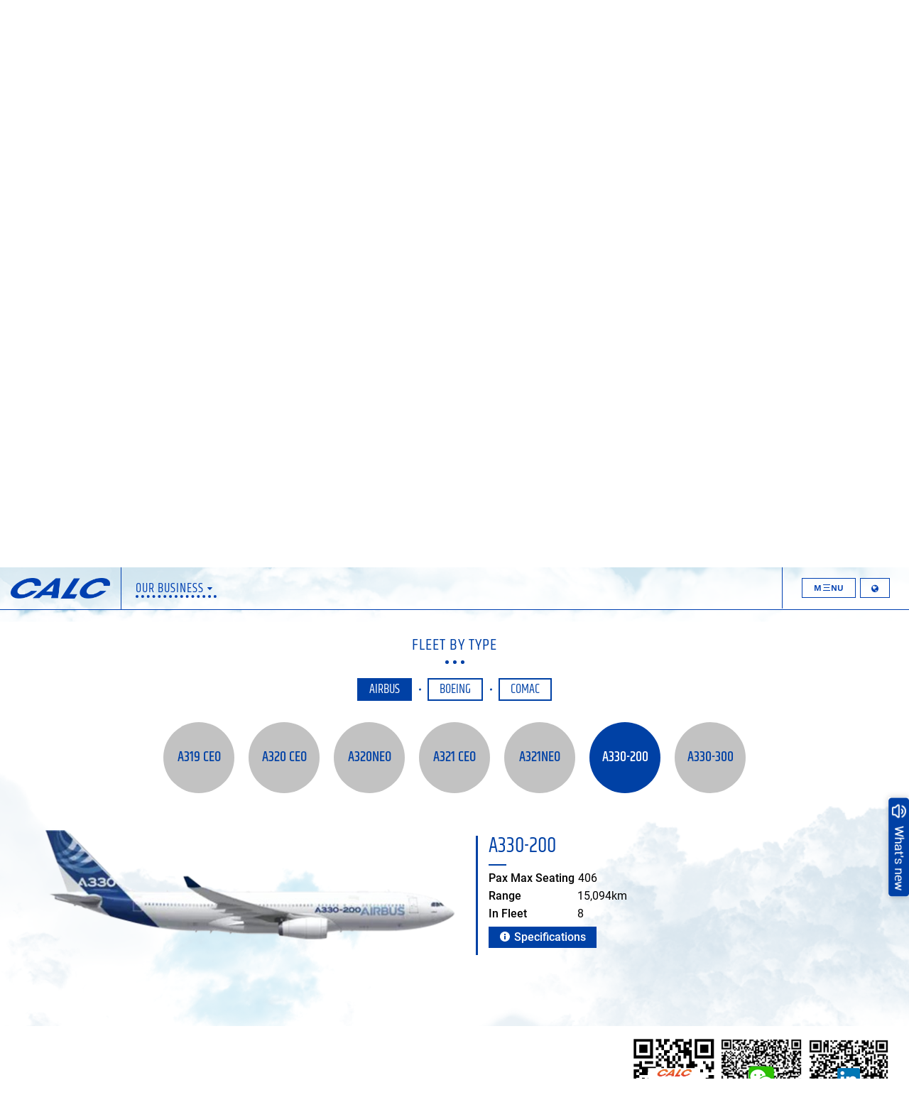

--- FILE ---
content_type: text/html; charset=UTF-8
request_url: https://calc.com.hk/?route=fleet_portfolio&portfolio_id=2
body_size: 8448
content:







































































<!DOCTYPE html PUBLIC "-//W3C//DTD XHTML 1.0 Transitional//EN"
        "http://www.w3.org/TR/xhtml1/DTD/xhtml1-transitional.dtd">
<html xmlns="http://www.w3.org/1999/xhtml">
<!DOCTYPE html>
<html>
<head>
    <meta charset="UTF-8"/>
    <meta http-equiv="X-UA-Compatible" content="IE=edge">
    <meta name="viewport" content="width=device-width, initial-scale=1, user-scalable=no, maximum-scale=1.0, minimum-scale=1.0">
    <link rel="icon" href="img/airplane.png" type="img/x-icon">
    <meta name="keywords"
          content="中国飞机租赁,中飞租赁,中國飛機租賃,中飛租賃,中國飛機租賃集團控股有限公司,中国飞机租赁集团控股有限公司,CALC,China Aircraft Leasing,China Aircraft Leasing Group Holdings Limited,潘浩文,Mike Poon,Poon Ho Man">
    <title>CALC</title>
    <link rel="stylesheet" type="text/css" href="css/reset.css"/>
    <link rel="stylesheet" type="text/css" href="css/font-awesome.css"/>
    <link rel="stylesheet" type="text/css" href="css/slick.css"/>
    <link rel="stylesheet" type="text/css" href="css/slick-theme.css"/>
    <link rel="stylesheet" type="text/css" href="css/style.css"/>
    <link rel="stylesheet" type="text/css" href="css/responsive.css"/>
    <link rel="stylesheet" type="text/css" href="css/responsive2.css"/>
    <link rel="stylesheet" type="text/css" href="css/jquery.fancybox.min.css"/>
    <link rel="stylesheet" href="css/animate.css"/>
        <!-- <link href="https://fonts.googleapis.com/css?family=Khand:400,500,600" rel="stylesheet"/>
    <link href="https://fonts.googleapis.com/css?family=Roboto:300,300i,400,400i,500,500i" rel="stylesheet"/>
    <link href="https://fonts.googleapis.com/css?family=Work+Sans:600" rel="stylesheet"/> -->

    <link rel="stylesheet" type="text/css" href="css/google/k-hand.css"/>
    <link rel="stylesheet" type="text/css" href="css/google/roboto.css"/>
    <link rel="stylesheet" type="text/css" href="css/google/work-sans.css"/>

    <script src="js/jquery-1.11.1.min.js"></script>
    <!-- <script src="https://code.jquery.com/ui/1.12.0/jquery-ui.js"></script> -->
    <script src="admin/js/jquery-ui/jquery-ui.min.js"></script>
    <script type="text/javascript" src="js/slick.min.js"></script>
    <script type="text/javascript" src="js/jquery.dotdotdot.js"></script>
    <script type="text/javascript" src="js/TweenMax.min.js"></script>
    <script type="text/javascript" src="js/ScrollMagic.min.js"></script>
    <script type="text/javascript" src="js/animation.gsap.min.js"></script>
    <script type="text/javascript" src="js/debug.addIndicators.min.js"></script>
    <script type="text/javascript" src="js/jquery.fancybox.min.js"></script>
    <script type="text/javascript" src="js/packery.pkgd.min.js"></script>
    <script type="text/javascript" src="js/wow.min.js"></script>
    <script type="text/javascript" src="js/jquery.stellar.js"></script>
    <script type="text/javascript" src="js/main.js"></script>
    <script type="text/javascript" src="js/jquery.matchHeight-min.js"></script>
    
    <!-- <script src="https://www.google.com/recaptcha/api.js?hl=en" async defer></script> -->
    <!-- <script src="/js/recaptcha-api.js" async defer></script> -->

    <!-- <script src="https://www.amcharts.com/lib/3/amcharts.js"></script>
    <script src="https://www.amcharts.com/lib/3/serial.js"></script>
    <script src="https://www.amcharts.com/lib/3/amstock.js"></script>
    <script src="https://www.amcharts.com/lib/3/plugins/export/export.min.js"></script>
    <link rel="stylesheet" href="https://www.amcharts.com/lib/3/plugins/export/export.css" type="text/css" media="all"/>
    <script src="https://www.amcharts.com/lib/3/themes/light.js"></script> -->

    <script src="amcharts/lib/3/amcharts.js"></script>
    <script src="amcharts/lib/3/serial.js"></script>
    <script src="amcharts/lib/3/amstock.js"></script>
    <script src="amcharts/lib/3/plugins/export/export.min.js"></script>
    <link rel="stylesheet" href="amcharts/lib/3/plugins/export/export.css" type="text/css" media="all"/>
    <script src="amcharts/lib/3/themes/light.js"></script>

    <link rel="stylesheet" type="text/css" href="css/jquery.datetimepicker.css"/>
    <script src="js/jquery.datetimepicker.full.min.js"></script>
    <meta property="og:type" content="website"/>
    <meta property="og:title" content="CALC"/>
    <meta property="og:image"
          content="http://calc.com.hk"/>
    <meta property="og:url"
          content="http://calc.com.hk/?route=fleet_portfolio&portfolio_id=2"/>
    <meta property="og:description" content="">
    <meta name="description" content="">
    <meta name="keywords" content="">


    <!-- Global site tag (gtag.js) - Google Analytics -->
    <!-- <script async src="https://www.googletagmanager.com/gtag/js?id=UA-128214601-1"></script>
    <script>
        window.dataLayer = window.dataLayer || [];

        function gtag() {
            dataLayer.push(arguments);
        }

        gtag('js', new Date());

        gtag('config', 'UA-128214601-1');
    </script> -->
	<script>
	// var _hmt = _hmt || [];
	// (function() {
	//   var hm = document.createElement("script");
	//   hm.src = "https://hm.baidu.com/hm.js?ae5f34e23436e4c5777188e19c23e851";
	//   var s = document.getElementsByTagName("script")[0]; 
	//   s.parentNode.insertBefore(hm, s);
	// })();

    var _hmt = _hmt || [];
    (function() {
    var hm = document.createElement("script");
    hm.src = "https://hm.baidu.com/hm.js?082cbe5816c41300c347704d5257826b";
    var s = document.getElementsByTagName("script")[0]; 
    s.parentNode.insertBefore(hm, s);
    })();
    
	</script>
</head>
<body>
<div id="global-container">
    <!--    <div class="transition-wrapper">
        </div>-->
    <div class="loader">
        <img class="loader-cloud-1" src="/img/clouds/loading-cloud1.png"/>
        <img class="loader-cloud-2" src="/img/clouds/loading-cloud2.png"/>
        <img class="loader-cloud-3" src="/img/clouds/loading-cloud3.png"/>
        <img class="loader-cloud-4" src="/img/clouds/loading-cloud4.png"/>
        <img class="loader-cloud-5" src="/img/clouds/loading-cloud5.png"/>
        <img class="loader-cloud-6" src="/img/clouds/loading-cloud6.png"/>
        <img class="loader-cloud-7" src="/img/clouds/loading-cloud7.png"/>
        <img class="loader-cloud-8" src="/img/clouds/loading-cloud5.png"/>
        <!--        <div class="loader-spin"></div>-->
    </div>
    <div class="header ">
        <div class='header-logo-wrap'>
            <a href='?route=home' class="rp">
                <img class="logo-1" src='img/logo.png'/>
                <img class="logo-2" src='img/logo_blue.png'/>
            </a>
        </div>
        <div class="header-link-wrap">
            <ul>
                <li class="">
                    <a class="upper font-0 white-font lighter">About CALC<i
                                class="fa fa-caret-down" aria-hidden="true"></i></a>
                    <ul class="quick-menu">
                        <li><a href="?route=glance"
                               class="white-font upper font-0 rp">CALC at a Glance</a></li>
                        <li><a href="?route=overview"
                               class="white-font upper font-0 rp">Company Overview</a></li>
                        <!-- <li><a href="?route=mission"
                               class="white-font upper font-0 rp">Corporate Mission</a></li> -->
                        <!-- <li><a href="?route=market_position"
                               class="white-font upper font-0 rp">Market Position</a></li> -->
                        <li><a href="?route=milestone"
                               class="white-font upper font-0 rp">Milestone</a></li>
                        <li><a href="?route=awards"
                               class="white-font upper font-0 rp">Recognition</a></li>
                        <li><a href="?route=management"
                               class="white-font upper font-0 rp">OUR LEADERSHIP</a></li>
                    </ul>
                </li>

                <li class="active ">
                    <a class="upper font-0 white-font lighter">Our business<i
                                class="fa fa-caret-down" aria-hidden="true"></i></a>
                    <ul class="quick-menu">
                        <li>
                            <a href="?route=solution"
                               class="white-font upper font-0 rp">Aircraft solutions</a>
                        </li>
                        <!--                        <li>
                                                                                            <a href="?route=aircraft_financing" class="white-font upper font-0 rp">
                                                                Aircraft Financing                                                                                            </a>
                                                                                        </li>-->
                        <li>
                            <a href="?route=fleet_portfolio"
                               class="white-font upper font-0 rp">Fleet portfolio</a>
                        </li>
                        <li>
                            <a href="?route=marketing_partners"
                               class="white-font upper font-0 rp">Global aviation partners</a>
                        </li>
                        <!-- <li>
                            <a href="?route=asset_light_model"
                               class="white-font upper font-0 rp">Asset-Light Business Model</a>
                        </li> -->
                        <li>
                            <a href="?route=signature_deals"
                               class="white-font upper font-0 rp">Signature deals</a>
                        </li>
                    </ul>
                </li>
                <li class="">
                    <a class="upper font-0 white-font lighter">Investor Relations<i class="fa fa-caret-down"
                                                                                         aria-hidden="true"></i></a>
                    <ul class="quick-menu">
                        <li>
                            <a href="?route=ir_financial_highlight"
                               class="white-font upper font-0 rp">Financial Highlight</a>
                        </li>
                        <li>
                            <a href="?route=ir_shareholder"
                               class="white-font upper font-0 rp">Major Shareholders</a>
                        </li>
                        <li>
                            <a href="?route=ir_board"
                               class="white-font upper font-0 rp">Board of Directors</a>
                        </li>
                        <li>
                            <a href="?route=ir_announcement"
                               class="white-font upper font-0 rp">Announcements & Circulars</a>
                        </li>
                        <li>
                            <a href="?route=ir_financial_report"
                               class="white-font upper font-0 rp">FINANCIAL REPORTS AND PRESENTATIONS</a>
                        </li>
                        <li>
                            <a href="?route=ir_corporate_governance"
                               class="white-font upper font-0 rp">Corporate Governance</a>
                        </li>
                        <li>
                            <a href="?route=ir_esg" class="white-font upper font-0 rp">ESG</a>
                        </li>
                        <li>
                            <a href="?route=ir_share_info"
                               class="white-font upper font-0 rp">Stock Information</a>
                        </li>
                        <li>
                            <a href="?route=ir_analyst_coverage"
                               class="white-font upper font-0 rp">Analyst Coverage</a>
                        </li>
                        <li>
                            <a href="?route=ir_lost" class="white-font upper font-0 rp">Notices (Replacement of Lost Share Certificates)</a>
                        </li>
                        <!-- 企业传播 -->
                        <li>
                            <a href="?route=communications" class="white-font upper font-0 rp">Shareholder information</a>
                        </li>
                        
                    </ul>
                </li>
                <li class="">
                    <a class="upper font-0 white-font lighter">Media Center<i class="fa fa-caret-down" aria-hidden="true"></i></a>
                    <ul class="quick-menu">
                        <li>
                            <a href="?route=press"
                               class="white-font upper font-0 rp">Press Release</a>
                        </li>
                        <li>
                            <a href="?route=video" class="white-font upper font-0 rp">Videos</a>
                        </li>
                        <!-- <li>
                            <a href="?route=calc-15" class="white-font upper font-0 rp">
                                <img src="img/calc-15-logo.png" style="width: 120px;"/>
                            </a>
                        </li> -->
                    </ul>
                </li>
                <li class="">
                    <a class="upper font-0 white-font lighter">Careers<i class="fa fa-caret-down" aria-hidden="true"></i></a>
                    <ul class="quick-menu">
                        <li>
                            <a href="?route=career"
                               class="white-font upper font-0 rp">Career Opportunities</a>
                        </li>
                        <li>
                            <a href="?route=life"
                               class="white-font upper font-0 rp">Life at CALC</a>
                        </li>
                    </ul>
                </li>
                <li class="">
                    <a class="upper font-0 white-font lighter">Contact Us</a>
                </li>

            </ul>
        </div>
        <div class='header-menu-wrap'>
            <div class="header-menu-responsive">
                <div class='menu-line'></div>
                <div class='menu-line'></div>
                <div class='menu-line'></div>
            </div>
            <div class='header-menu'>
                                    <div>M</div>
                    <div class='menu-line-wrap'>
                        <div class='menu-line'></div>
                        <div class='menu-line menu-mid-line'></div>
                        <div class='menu-line'></div>
                    </div>
                    <div>NU</div>
                    
            </div>
            <div class='header-language'><i class="fa fa-globe" aria-hidden="true"></i>
                <ul>
                    <li><a href='?route=fleet_portfolio&portfolio_id=2&lang=1'>EN</a></li>
                    <li><a href='?route=fleet_portfolio&portfolio_id=2&lang=2'>繁</a></li>
                    <li><a href='?route=fleet_portfolio&portfolio_id=2&lang=3'>简</a></li>
                </ul>
            </div>
        </div>
    </div>
    <div class="main-menu-wrap">
        <ul class="main-menu-list-wrap">
            <li>
                <a class="white-font upper font-0">
                    About CALC                </a>
                <ul class="sub-menu-wrap">
                    <li>
                        <a href="?route=glance" class="white-font upper font-0 rp">
                            CALC at a Glance                        </a>
                    </li>
                    <li>
                        <a href="?route=overview" class="white-font upper font-0 rp">
                            Company Overview                        </a>
                    </li>
                    <!-- <li>
                        <a href="?route=mission" class="white-font upper font-0 rp">
                            Corporate Mission                        </a>
                    </li> -->
                    <!-- <li>
                        <a href="?route=market_position" class="white-font upper font-0 rp">
                            Market Position                        </a>
                    </li> -->
                    <li>
                        <a href="?route=milestone" class="white-font upper font-0 rp">
                            Milestone                        </a>
                    </li>
                    <li>
                        <a href="?route=awards" class="white-font upper font-0 rp">
                            Recognition                        </a>
                    </li>
                    <li>
                        <a href="?route=management" class="white-font upper font-0 rp">
                            OUR LEADERSHIP                        </a>
                    </li>
                </ul>
            </li>
            <li>
                <a class="white-font upper font-0">
                    Our business                </a>
                <ul class="sub-menu-wrap">
                    <li>
                        <a href="?route=solution" class="white-font upper font-0 rp">
                            Aircraft solutions                        </a>
                    </li>
                    <!--                    <li>
                                                                                    <a href="?route=aircraft_financing" class="white-font upper font-0 rp">
                                                            Aircraft Financing                                                                                    </a>
                                                                                </li>-->
                    <li>
                        <a href="?route=fleet_portfolio" class="white-font upper font-0 rp">
                            Fleet portfolio                        </a>
                    </li>
                    <li>
                        <a href="?route=marketing_partners" class="white-font upper font-0 rp">
                            Global aviation partners                        </a>
                    </li>
                    <!-- <li>
                        <a href="?route=asset_light_model"
                           class="white-font upper font-0 rp">Asset-Light Business Model</a>
                    </li> -->
                    <li>
                        <a href="?route=signature_deals" class="white-font upper font-0 rp">
                            Signature deals                        </a>
                    </li>
                </ul>
            </li>
            <li>
                <a class="white-font upper font-0">
                    Investor Relations                </a>
                <ul class="sub-menu-wrap">
                    <li>
                        <a href="?route=ir_financial_highlight" class="white-font upper font-0 rp">
                            Financial Highlight                        </a>
                    </li>
                    <li>
                        <a href="?route=ir_shareholder" class="white-font upper font-0 rp">
                            Major Shareholders                        </a>
                    </li>
                    <li>
                        <a href="?route=ir_board" class="white-font upper font-0 rp">
                            Board of Directors                        </a>
                    </li>
                    <li>
                        <a href="?route=ir_announcement" class="white-font upper font-0 rp">
                            Announcements & Circulars                        </a>
                    </li>
                    <li>
                        <a href="?route=ir_financial_report" class="white-font upper font-0 rp">
                            FINANCIAL REPORTS AND PRESENTATIONS                        </a>
                    </li>
                    <li>
                        <a href="?route=ir_corporate_governance" class="white-font upper font-0 rp">
                            Corporate Governance                        </a>
                    </li>
                    <li>
                        <a href="?route=ir_esg" class="white-font upper font-0 rp">
                            ESG                        </a>
                    </li>
                    <li>
                        <a href="?route=ir_share_info" class="white-font upper font-0 rp">
                            Stock Information                        </a>
                    </li>
                    <li>
                        <a href="?route=ir_analyst_coverage" class="white-font upper font-0 rp">
                            Analyst Coverage                        </a>
                    </li>
                    <li>
                        <a href="?route=ir_lost" class="white-font upper font-0 rp">
                            Notices (Replacement of Lost Share Certificates)                        </a>
                    </li>
                    <!-- 企业传播 -->
                    <li>
                        <a href="?route=communications" class="white-font upper font-0 rp">
                            Shareholder information                        </a>
                    </li>

                    
                </ul>
            </li>
            <li>
                <a class="white-font upper font-0">
                    Media Center                </a>
                <ul class="sub-menu-wrap">
                    <li>
                        <a href="?route=press" class="white-font upper font-0 rp">
                            Press Release                        </a>
                    </li>
                    <li>
                        <a href="?route=video" class="white-font upper font-0 rp">
                            Videos                        </a>
                    </li>
                    <!-- <li>
                        <a href="?route=calc-15" class="white-font upper font-0 rp">
                            <img src="img/calc-15-logo.png" style="width: 200px;"/>
                        </a>
                    </li> -->
                </ul>
            </li>
            <li>
                <a class="white-font upper font-0">
                    Careers                </a>
                <ul class="sub-menu-wrap">
                    <li>
                        <a href="?route=career" class="white-font upper font-0 rp">
                            Career Opportunities                        </a>
                    </li>
                    <li>
                        <a href="?route=life" class="white-font upper font-0 rp">
                            Life at CALC                        </a>
                    </li>
                </ul>
            </li>
            <li>
                <a class="white-font upper font-0 rp" href="?route=contact">
                    Contact Us                </a>
            </li>

            
            <li>
                <ul class="responsive-lang-bar">
                    <li><a href='?route=fleet_portfolio&portfolio_id=2&lang=1'>EN</a></li>
                    <li><a href='?route=fleet_portfolio&portfolio_id=2&lang=2'>繁</a></li>
                    <li><a href='?route=fleet_portfolio&portfolio_id=2&lang=3'>简</a></li>
                </ul>
            </li>
        </ul>
    </div>


    <script>

        $(document).scroll(function () {
            if ($(document).scrollTop() == 0) {
                $(".header").removeClass("scroll");
            } else {
                $(".header").addClass("scroll");
            }
        });
        $(document).ready(function () {
            if ($(document).scrollTop() == 0) {
                $(".header").removeClass("scroll");
            } else {
                $(".header").addClass("scroll");
            }
        });
    </script>

    <script>
        $(document).ready(function () {
            $(".header-menu, .header-menu-responsive,.main-menu-wrap").click(function () {
                if ($(".main-menu-wrap").hasClass("active")) {
                    $(".main-menu-wrap").removeClass("active");
                    $(".header-menu-wrap").removeClass("menu-on");
                    $(".header-link-wrap").removeClass("menu-on");
                    $("body").css("overflow", "auto");
                    $(".main-menu-wrap").fadeOut();
                    if ($(document).scrollTop() == 0) {
                        $(".header").removeClass("scroll");
                    } else {
                        $(".header").addClass("scroll");
                    }
                    if ($(".header").hasClass("white-bg-header")) {
                        $(".header").addClass("white-bg");
                    }
                } else {
                    $(".main-menu-wrap").addClass("active");
                    $(".header-menu-wrap").addClass("menu-on");
                    $(".header-link-wrap").addClass("menu-on");
                    $(".header").removeClass("scroll");
                    $("body").css("overflow", "hidden");
                    $(".main-menu-wrap").fadeIn();
                    $(".header").removeClass("white-bg");
                }
            });

            $('.main-menu-list-wrap li').click(function (e) {
                e.stopPropagation();
            });

            $(".main-menu-list-wrap li").each(function (index) {
                $(this).click(function () {
                    var windowsize = $(window).width();
                    if (windowsize <= 768) {
                        $(".sub-menu-wrap").hide();
                        $(this).find(".sub-menu-wrap").show();

                    }
                });
            });
            $(window).resize(function () {
                var windowsize = $(window).width();
                if (windowsize > 768) {
                    $(".sub-menu-wrap").show();
                }
            });

        });
    </script><div class="page" id="portfolio">
    <div class="top-banner-bg-overlay">
        <div class='top-banner-bg'  style="background-image: url('/img/about/award/top-banner.jpg')"></div>
        <div class='overlay' style='background-image: url("/img/fleet-bkground.jpg")'></div>
        <div class='overlay-cloud' style='background-image: url("/img/marketing/cloud-divider.png")'></div>
        <div class="top-banner-content-wrap">
            <div class="top-banner-title upper font-0">Fleet</div>
             <div class="top-banner-remark">(As of 30 June, 2025)</div>
            <div class="top-banner-line"></div>            
        </div>
        <section class="fleet-data-wrap font-0">
            <div class="data-name"><p>+</p></div>
            <div class="data1 data-wrap">
<div class="total-number">
<h3><span class="count">181</span></h3>

<p>Aircraft<br />
<span style="text-transform: none; font-size: 16px;">(Owned and managed)</span></p>
</div>

<ul class="sm-number">
	<li class="wow fadeIn" data-wow-delay="0.3s">
	<div class="wrap">
	<p class="num-wrap"><span>156</span>&nbsp;</p>

	<p>AIRBUS</p>
	</div>
	</li>
	<li class="wow fadeIn" data-wow-delay="0.6s">
	<div class="wrap">
	<p class="num-wrap"><span>21</span>&nbsp;</p>

	<p>BOEING</p>
	</div>
	</li>
	<li class="wow fadeIn" data-wow-delay="0.9s">
	<div class="wrap">
	<p class="num-wrap"><span>4</span>&nbsp;</p>

	<p>Comac</p>
	</div>
	</li>
</ul>
</div>

<div class="data2 data-wrap">
<div class="total-number">
<h3><span class="count">114</span><span style="position:relative;display:inline-block;height:100%;">&nbsp;<span style="position: absolute;font-size: 2rem;top: -20px;right: 0px;">1</span></span></h3>

<p>Orderbook<br />
<span style="text-transform: none; font-size: 16px;">&nbsp;</span></p>
</div>

<ul class="sm-number">
	<li class="wow fadeIn" data-wow-delay="0.3s">
	<div class="wrap">
	<p class="num-wrap"><span>88</span>&nbsp;Airbus</p>
	<!--<p>A320 series</p>--></div>
	</li>
	<li class="wow fadeIn" data-wow-delay="0.9s">
	<div class="wrap">
	<p class="num-wrap"><span style="position:relative">26<span style="position:absolute;font-size:1.5rem;right:-15px;top:15px;">1</span></span> Comac</p>
	</div>
	</li>
</ul>

<div style="font-size:12px;line-height:1.3;margin-top:50px;text-align:left;text-transform:none;">1、Including 26 C909 firm orders only. There are another 30 C909 intended orders and we also signed MOU with COMAC on 20 C919 orders earlier;</div>
</div>
            <!--            <div class="data1 data-wrap">
                            <div class="total-number">
                                <h3>90</h3>
                                <p>owned aircraft*</p>
                            </div>
                            <ul class="sm-number">
                                <li>
                                    <div class="wrap">
                                        <p class="num-wrap"><span>4</span> Airbus</p>
                                        <p>A330 Series</p>
                                    </div>
                                </li>
                                <li>
                                    <div class="wrap">
                                        <p class="num-wrap"><span>79</span> Airbus</p>
                                        <p>319/320/321 series</p>
                                    </div>
                                </li>
                                <li>
                                    <div class="wrap">                        
                                        <p class="num-wrap"><span>4</span> Airbus</p>
                                        <p>B737 NG</p>
                                    </div>
                                </li>
                            </ul>
                        </div>
                        <div class="data2 data-wrap">
                            <div class="total-number">
                                <h3>90</h3>
                                <p>owned aircraft*</p>
                            </div>
                            <ul class="sm-number">
                                <li>
                                    <div class="wrap">
                                        <p class="num-wrap"><span>4</span> Airbus</p>
                                        <p>A330 Series</p>
                                    </div>
                                </li>
                                <li>
                                    <div class="wrap">
                                        <p class="num-wrap"><span>79</span> Airbus</p>
                                        <p>319/320/321 series</p>
                                    </div>
                                </li>
                                <li>
                                    <div class="wrap">                        
                                        <p class="num-wrap"><span>4</span> Airbus</p>
                                        <p>B737 NG</p>
                                    </div>
                                </li>
                            </ul>
                        </div>-->

        </section>

    </div>
    <div class="page-container" style="background-image: url('/img/about/management/bottom-bg.png')">

        <div class="container">
            <div class="top-banner-content-wrap">
                <div class="top-banner-title upper font-0">Fleet by type</div>
                <div class="top-banner-line"></div>            
            </div>
            <ul class="fleet-tab-btn font-0">
                <li id="tab-btn1" class="tab-btn active">Airbus</li>               
                <li id="tab-btn3" class="tab-btn">Boeing</li>
                <li id="tab-btn2" class="tab-btn">Comac</li>
            </ul>
        </div>
        <section class="fleet-tab-wrap">
            <!--TAB1 starts-->
            <div id="fleet-tab1" class="fleet-tab" style="display:block;">
                <ul class="fleet-type font-0">
                                            <li id="tab-btn-18" class="tab1-btn"><p>A319 CEO</p></li>
                                                <li id="tab-btn-19" class="tab1-btn"><p>A320 CEO</p></li>
                                                <li id="tab-btn-1" class="tab1-btn"><p>A320neo</p></li>
                                                <li id="tab-btn-20" class="tab1-btn"><p>A321 CEO</p></li>
                                                <li id="tab-btn-4" class="tab1-btn"><p>A321neo</p></li>
                                                <li id="tab-btn-2" class="tab1-btn"><p>A330-200</p></li>
                                                <li id="tab-btn-3" class="tab1-btn"><p>A330-300</p></li>
                        <!--                    <li id="tab1-btn1" class="tab1-btn active"><p>Airbus A319</p></li>
<li id="tab1-btn2" class="tab1-btn"><p>Airbus A320NEO</p></li>
<li id="tab1-btn3" class="tab1-btn"><p>Airbus A321</p></li>
<li id="tab1-btn4" class="tab1-btn"><p>Airbus A319</p></li>
<li id="tab1-btn5" class="tab1-btn"><p>Airbus A320</p></li>-->
                </ul>
                <div class="fleet-content-wrap">
                                            <div id="tab-content-18" class="fleet-content tab1-content">
                            <div class="left">
                                <img src="/Product_Photo/images/portfolio/A319ceo%20-%20600x206px.png"/>
                            </div>
                            <div class="right">
                                <h5 class="font-0">A319 CEO</h5>
                                <ul class="spec">
	<li>
	<p class="spec-type">Pax Max Seating</p>

	<p>156</p>
	</li>
	<li>
	<p class="spec-type">Range</p>

	<p>6,950 km with Sharklets</p>
	</li>
	<li>
	<p class="spec-type">In Fleet</p>

	<p>4</p>
	</li>
	<li><a href="https://aircraft.airbus.com/en/aircraft/a320-the-most-successful-aircraft-family-ever/a319ceo" target="_blank"><i class="icon">&nbsp;</i><span>Specifications</span> </a></li>
</ul>
                                <!--                                <ul class="spec">
                                                                    <li><p class="spec-type">Max. seats</p><p>188</p></li>
                                                                    <li><p class="spec-type">Fuel capacity</p><p>23740L | 1 ACT +2992L</p></li>
                                                                    <li><p class="spec-type">Cargo volume</p><p>37.48 m³</p></li>
                                                                    <li><p class="spec-type">Range</p><p>4000nmi/7408km</p></li>
                                                                    <li><p class="spec-type">Engines (x 2)</p><p>CFM International LEAP-1A or Pratt & Whitney PW1100G</p></li>
                                                                    <li><p class="spec-type">Thrust (x 2)</p><p>24400lbf or 24500lbf (108KN)</p></li>
                                                                </ul>-->
                            </div>
                        </div>
                                                <div id="tab-content-19" class="fleet-content tab1-content">
                            <div class="left">
                                <img src="/Product_Photo/images/portfolio/A320ceo%20-%20600x206px.png"/>
                            </div>
                            <div class="right">
                                <h5 class="font-0">A320 CEO</h5>
                                <ul class="spec">
	<li>
	<p class="spec-type">Pax Max Seating</p>

	<p>180</p>
	</li>
	<li>
	<p class="spec-type">Range</p>

	<p>6,200 km with Sharklets</p>
	</li>
	<li>
	<p class="spec-type">In Fleet</p>

	<p>67</p>
	</li>
	<li><a href="https://aircraft.airbus.com/en/aircraft/a320-the-most-successful-aircraft-family-ever/a320ceo" target="_blank"><i class="icon">&nbsp;</i><span>Specifications</span> </a></li>
</ul>
                                <!--                                <ul class="spec">
                                                                    <li><p class="spec-type">Max. seats</p><p>188</p></li>
                                                                    <li><p class="spec-type">Fuel capacity</p><p>23740L | 1 ACT +2992L</p></li>
                                                                    <li><p class="spec-type">Cargo volume</p><p>37.48 m³</p></li>
                                                                    <li><p class="spec-type">Range</p><p>4000nmi/7408km</p></li>
                                                                    <li><p class="spec-type">Engines (x 2)</p><p>CFM International LEAP-1A or Pratt & Whitney PW1100G</p></li>
                                                                    <li><p class="spec-type">Thrust (x 2)</p><p>24400lbf or 24500lbf (108KN)</p></li>
                                                                </ul>-->
                            </div>
                        </div>
                                                <div id="tab-content-1" class="fleet-content tab1-content">
                            <div class="left">
                                <img src="/Product_Photo/images/portfolio/A320neo%20-%20600x206px.png"/>
                            </div>
                            <div class="right">
                                <h5 class="font-0">A320neo</h5>
                                <ul class="spec">
	<li>
	<p class="spec-type">Pax Max Seating</p>

	<p>194</p>
	</li>
	<li>
	<p class="spec-type">Range</p>

	<p>6,300km</p>
	</li>
	<li>
	<p class="spec-type">In Fleet</p>

	<p>40</p>
	</li>
	<li><a href="https://aircraft.airbus.com/en/aircraft/a320-the-most-successful-aircraft-family-ever/a320neo" target="_blank"><i class="icon">&nbsp;</i><span>Specifications</span> </a></li>
</ul>
                                <!--                                <ul class="spec">
                                                                    <li><p class="spec-type">Max. seats</p><p>188</p></li>
                                                                    <li><p class="spec-type">Fuel capacity</p><p>23740L | 1 ACT +2992L</p></li>
                                                                    <li><p class="spec-type">Cargo volume</p><p>37.48 m³</p></li>
                                                                    <li><p class="spec-type">Range</p><p>4000nmi/7408km</p></li>
                                                                    <li><p class="spec-type">Engines (x 2)</p><p>CFM International LEAP-1A or Pratt & Whitney PW1100G</p></li>
                                                                    <li><p class="spec-type">Thrust (x 2)</p><p>24400lbf or 24500lbf (108KN)</p></li>
                                                                </ul>-->
                            </div>
                        </div>
                                                <div id="tab-content-20" class="fleet-content tab1-content">
                            <div class="left">
                                <img src="/Product_Photo/images/portfolio/A321ceo%20-%20600x206px.png"/>
                            </div>
                            <div class="right">
                                <h5 class="font-0">A321 CEO</h5>
                                <ul class="spec">
	<li>
	<p class="spec-type">Pax Max Seating</p>

	<p>220</p>
	</li>
	<li>
	<p class="spec-type">Range</p>

	<p>5,950km with Sharklets</p>
	</li>
	<li>
	<p class="spec-type">In Fleet</p>

	<p>17</p>
	</li>
	<li><a href="https://aircraft.airbus.com/en/aircraft/a320-the-most-successful-aircraft-family-ever/a321ceo" target="_blank"><i class="icon">&nbsp;</i><span>Specifications</span> </a></li>
</ul>
                                <!--                                <ul class="spec">
                                                                    <li><p class="spec-type">Max. seats</p><p>188</p></li>
                                                                    <li><p class="spec-type">Fuel capacity</p><p>23740L | 1 ACT +2992L</p></li>
                                                                    <li><p class="spec-type">Cargo volume</p><p>37.48 m³</p></li>
                                                                    <li><p class="spec-type">Range</p><p>4000nmi/7408km</p></li>
                                                                    <li><p class="spec-type">Engines (x 2)</p><p>CFM International LEAP-1A or Pratt & Whitney PW1100G</p></li>
                                                                    <li><p class="spec-type">Thrust (x 2)</p><p>24400lbf or 24500lbf (108KN)</p></li>
                                                                </ul>-->
                            </div>
                        </div>
                                                <div id="tab-content-4" class="fleet-content tab1-content">
                            <div class="left">
                                <img src="/Product_Photo/images/portfolio/A321neo%20-%20600x206px.png"/>
                            </div>
                            <div class="right">
                                <h5 class="font-0">A321neo</h5>
                                <ul class="spec">
	<li>
	<p class="spec-type">Pax Max Seating</p>

	<p>244</p>
	</li>
	<li>
	<p class="spec-type">Range</p>

	<p>7,400km</p>
	</li>
	<li>
	<p class="spec-type">In Fleet</p>

	<p>15</p>
	</li>
	<li><a href="https://aircraft.airbus.com/en/aircraft/a320-the-most-successful-aircraft-family-ever/a321neo" target="_blank"><i class="icon">&nbsp;</i><span>Specifications</span> </a></li>
</ul>
                                <!--                                <ul class="spec">
                                                                    <li><p class="spec-type">Max. seats</p><p>188</p></li>
                                                                    <li><p class="spec-type">Fuel capacity</p><p>23740L | 1 ACT +2992L</p></li>
                                                                    <li><p class="spec-type">Cargo volume</p><p>37.48 m³</p></li>
                                                                    <li><p class="spec-type">Range</p><p>4000nmi/7408km</p></li>
                                                                    <li><p class="spec-type">Engines (x 2)</p><p>CFM International LEAP-1A or Pratt & Whitney PW1100G</p></li>
                                                                    <li><p class="spec-type">Thrust (x 2)</p><p>24400lbf or 24500lbf (108KN)</p></li>
                                                                </ul>-->
                            </div>
                        </div>
                                                <div id="tab-content-2" class="fleet-content tab1-content">
                            <div class="left">
                                <img src="/Product_Photo/images/portfolio/A330-200%20-%20600x206px.png"/>
                            </div>
                            <div class="right">
                                <h5 class="font-0">A330-200</h5>
                                <ul class="spec">
	<li>
	<p class="spec-type">Pax Max Seating</p>

	<p>406</p>
	</li>
	<li>
	<p class="spec-type">Range</p>

	<p>15,094km</p>
	</li>
	<li>
	<p class="spec-type">In Fleet</p>

	<p>8</p>
	</li>
	<li><a href="https://aircraft.airbus.com/en/aircraft/a330-advanced-to-boost-profitability/a330-200" target="_blank"><i class="icon">&nbsp;</i><span>Specifications</span> </a></li>
</ul>
                                <!--                                <ul class="spec">
                                                                    <li><p class="spec-type">Max. seats</p><p>188</p></li>
                                                                    <li><p class="spec-type">Fuel capacity</p><p>23740L | 1 ACT +2992L</p></li>
                                                                    <li><p class="spec-type">Cargo volume</p><p>37.48 m³</p></li>
                                                                    <li><p class="spec-type">Range</p><p>4000nmi/7408km</p></li>
                                                                    <li><p class="spec-type">Engines (x 2)</p><p>CFM International LEAP-1A or Pratt & Whitney PW1100G</p></li>
                                                                    <li><p class="spec-type">Thrust (x 2)</p><p>24400lbf or 24500lbf (108KN)</p></li>
                                                                </ul>-->
                            </div>
                        </div>
                                                <div id="tab-content-3" class="fleet-content tab1-content">
                            <div class="left">
                                <img src="/Product_Photo/images/portfolio/A330-300%20-%20600x206px.png"/>
                            </div>
                            <div class="right">
                                <h5 class="font-0">A330-300</h5>
                                <ul class="spec">
	<li>
	<p class="spec-type">Pax Max Seating</p>

	<p>440</p>
	</li>
	<li>
	<p class="spec-type">Range</p>

	<p>11,750km</p>
	</li>
	<li>
	<p class="spec-type">In Fleet</p>

	<p>5</p>
	</li>
	<li><a href="https://aircraft.airbus.com/en/aircraft/a330-advanced-to-boost-profitability/a330-300" target="_blank"><i class="icon">&nbsp;</i><span>Specifications</span> </a></li>
</ul>
                                <!--                                <ul class="spec">
                                                                    <li><p class="spec-type">Max. seats</p><p>188</p></li>
                                                                    <li><p class="spec-type">Fuel capacity</p><p>23740L | 1 ACT +2992L</p></li>
                                                                    <li><p class="spec-type">Cargo volume</p><p>37.48 m³</p></li>
                                                                    <li><p class="spec-type">Range</p><p>4000nmi/7408km</p></li>
                                                                    <li><p class="spec-type">Engines (x 2)</p><p>CFM International LEAP-1A or Pratt & Whitney PW1100G</p></li>
                                                                    <li><p class="spec-type">Thrust (x 2)</p><p>24400lbf or 24500lbf (108KN)</p></li>
                                                                </ul>-->
                            </div>
                        </div>
                                        </div>
            </div>
            <!--TAB2 starts-->
            <div id="fleet-tab2" class="fleet-tab">
                <ul class="fleet-type font-0">
                                            <li id="tab-btn-7" class="tab2-btn"><p>C909</p></li>
                                        </ul>
                <div class="fleet-content-wrap">
                                            <div id="tab-content-7" class="fleet-content tab2-content">
                            <div class="left">
                                <img src="/Product_Photo/images/portfolio/c909.png"/>
                            </div>
                            <div class="right">
                                <h5 class="font-0">C909</h5>
                                <ul class="spec">
	<li>
	<p class="spec-type">Pax Max Seating</p>

	<p>97</p>
	</li>
	<li>
	<p class="spec-type">Range</p>

	<p>3,700km</p>
	</li>
	<li>
	<p class="spec-type">In Fleet</p>

	<p>4</p>
	</li>
	<li><a href="http://english.comac.cc/products/c909/" target="_blank"><i class="icon">&nbsp;</i><span>Specifications</span> </a></li>
</ul>
                            </div>
                        </div>
                                        </div>
            </div>
            <!--TAB3 starts-->
            <div id="fleet-tab3" class="fleet-tab">
                <ul class="fleet-type font-0">
                                            <li id="tab-btn-12" class="tab3-btn"><p>737-700</p></li>
                                                <li id="tab-btn-13" class="tab3-btn"><p>737-800</p></li>
                                                <li id="tab-btn-14" class="tab3-btn"><p>737-900ER</p></li>
                                                <li id="tab-btn-15" class="tab3-btn"><p>737 MAX 8</p></li>
                                                <li id="tab-btn-16" class="tab3-btn"><p>787-9</p></li>
                                        </ul>
                <div class="fleet-content-wrap">
                                            <div id="tab-content-12" class="fleet-content tab3-content">
                            <div class="left">
                                <img src="/Product_Photo/images/portfolio/B737-700%20-%20600x206px.png"/>
                            </div>
                            <div class="right">
                                <h5 class="font-0">737-700</h5>
                                <ul class="spec">
	<li>
	<p class="spec-type">Pax Max Seating</p>

	<p>149</p>
	</li>
	<li>
	<p class="spec-type">Range</p>

	<p>6,255km</p>
	</li>
	<li>
	<p class="spec-type">In Fleet</p>

	<p>3</p>
	</li>
	<li><a href="https://www.boeing.com/commercial/737ng/737-next-generation-design-highlights#characteristics" target="_blank"><i class="icon">&nbsp;</i><span>Specifications</span> </a></li>
</ul>
                            </div>
                        </div>
                                                <div id="tab-content-13" class="fleet-content tab3-content">
                            <div class="left">
                                <img src="/Product_Photo/images/portfolio/B737-800%20-%20600x206px.png"/>
                            </div>
                            <div class="right">
                                <h5 class="font-0">737-800</h5>
                                <ul class="spec">
	<li>
	<p class="spec-type">Pax Max Seating</p>

	<p>189</p>
	</li>
	<li>
	<p class="spec-type">Range</p>

	<p>5,675km</p>
	</li>
	<li>
	<p class="spec-type">In Fleet</p>

	<p>12</p>
	</li>
	<li><a href="https://www.boeing.com/commercial/737ng/737-next-generation-design-highlights#characteristics" target="_blank"><i class="icon">&nbsp;</i><span>Specifications</span> </a></li>
</ul>
                            </div>
                        </div>
                                                <div id="tab-content-14" class="fleet-content tab3-content">
                            <div class="left">
                                <img src="/Product_Photo/images/portfolio/B737-900ER%20-%20600x206px.png"/>
                            </div>
                            <div class="right">
                                <h5 class="font-0">737-900ER</h5>
                                <ul class="spec">
	<li>
	<p class="spec-type">Pax Max Seating</p>

	<p>220</p>
	</li>
	<li>
	<p class="spec-type">Range</p>

	<p>5,265km</p>
	</li>
	<li>
	<p class="spec-type">In Fleet</p>

	<p>2</p>
	</li>
	<li><a href="https://www.boeing.com/commercial/737ng/737-next-generation-design-highlights#characteristics" target="_blank"><i class="icon">&nbsp;</i><span>Specifications</span> </a></li>
</ul>
                            </div>
                        </div>
                                                <div id="tab-content-15" class="fleet-content tab3-content">
                            <div class="left">
                                <img src="/Product_Photo/images/portfolio/B737-8%20MAX%20-%20600x206px.png"/>
                            </div>
                            <div class="right">
                                <h5 class="font-0">737 MAX 8</h5>
                                <ul class="spec">
	<li>
	<p class="spec-type">Pax Max Seating</p>

	<p>210</p>
	</li>
	<li>
	<p class="spec-type">Range</p>

	<p>6,480km</p>
	</li>
	<li>
	<p class="spec-type">In Fleet</p>

	<p>2</p>
	</li>
	<li><a href="https://www.boeing.com/commercial/737max#technical-specs" target="_blank"><i class="icon">&nbsp;</i><span>Specifications</span> </a></li>
</ul>
                            </div>
                        </div>
                                                <div id="tab-content-16" class="fleet-content tab3-content">
                            <div class="left">
                                <img src="/Product_Photo/images/portfolio/B787%20-%209%20-%20600x206px.png"/>
                            </div>
                            <div class="right">
                                <h5 class="font-0">787-9</h5>
                                <ul class="spec">
	<li>
	<p class="spec-type">Pax Max Seating</p>

	<p>296</p>
	</li>
	<li>
	<p class="spec-type">Range</p>

	<p>14,010km</p>
	</li>
	<li>
	<p class="spec-type">In Fleet</p>

	<p>2</p>
	</li>
	<li><a href="https://www.boeing.com/commercial/787/by-design#tabs-1c425ea82b-item-20e27daf4b-tab" target="_blank"><i class="icon">&nbsp;</i><span>Specifications</span> </a></li>
</ul>
                            </div>
                        </div>
                                        </div>
            </div>
        </section>
    </div>
</div>
<script type="text/javascript" src="js/isotope.pkgd.min.js"></script>    

<script>
// external js: isotope.pkgd.js

// init Isotope
    var $grid = $('.partner-list').isotope({
        itemSelector: '.partner-item',
        layoutMode: 'fitRows'
    });
// filter functions
    var filterFns = {
    };
// bind filter button click
    $('.tab-btn-wrap').on('click', '.tab-btn', function() {
        var filterValue = $(this).attr('data-filter');
        // use filterFn if matches value
        filterValue = filterFns[ filterValue ] || filterValue;
        $grid.isotope({filter: filterValue});
    });
// change is-checked class on buttons
    $('.tab-btn').click(function() {
        $('.tab-btn').removeClass('active');
        $(this).addClass('active');
    });


</script>
<script>
    /*active tab button style*/
    $('.tab-btn').click(function() {
        $('.tab-btn').removeClass('active');
        $(this).addClass('active');
    });
    /*show or hide tab*/
    $('#tab-btn1').click(function() {
        $('.fleet-tab').hide();
        $('#fleet-tab1').fadeIn();
    });
    $('#tab-btn2').click(function() {
        $('.fleet-tab').hide();
        $('#fleet-tab2').fadeIn();
    });
    $('#tab-btn3').click(function() {
        $('.fleet-tab').hide();
        $('#fleet-tab3').fadeIn();
    });

</script>
<script>
    $('.tab1-btn').click(function() {
        $('.tab1-btn').removeClass('active');
        $(this).addClass('active');
    });
    $('.tab2-btn').click(function() {
        $('.tab2-btn').removeClass('active');
        $(this).addClass('active');
    });
    $('.tab3-btn').click(function() {
        $('.tab3-btn').removeClass('active');
        $(this).addClass('active');
    });

    /*show or hide tab1 content*/
    $(".tab1-btn").each(function(index) {
        $(this).click(function() {
            $('.tab1-content').hide();
            $('.tab1-content').eq(index).fadeIn();
        });
    });

    /*show or hide tab2 content*/
    $(".tab2-btn").each(function(index) {
        $(this).click(function() {
            $('.tab2-content').hide();
            $('.tab2-content').eq(index).fadeIn();
        });
    });
    /*show or hide tab3 content*/
    $(".tab3-btn").each(function(index) {
        $(this).click(function() {
            $('.tab3-content').hide();
            $('.tab3-content').eq(index).fadeIn();
        });
    });
</script>
<script>
        $(document).ready(function() {
            var portfolio_id = 2;
            var type = 0;
            $('.fleet-tab').hide();
            $('.tab-btn').removeClass('active');
            $('.fleet-tab').hide();
            if (type == 0) {
                $("#tab-btn1").addClass('active');
                $('#fleet-tab1').fadeIn();
                $('.tab1-btn').removeClass('active');
                $("#tab-btn-" + portfolio_id).addClass('active');
                $('.tab1-content').hide();
                $('#tab-content-' + portfolio_id).fadeIn();
            } else if (type == 1) {
                $("#tab-btn2").addClass('active');
                $('#fleet-tab2').fadeIn();
                $('.tab2-btn').removeClass('active');
                $("#tab-btn-" + portfolio_id).addClass('active');
                $('.tab2-content').hide();
                $('#tab-content-' + portfolio_id).fadeIn();
            } else {
                $("#tab-btn3").addClass('active');
                $('#fleet-tab3').fadeIn();
                $('.tab3-btn').removeClass('active');
                $("#tab-btn-" + portfolio_id).addClass('active');
                $('.tab3-content').hide();
                $('#tab-content-' + portfolio_id).fadeIn();
            }
            $('html, body').animate({
                scrollTop: $(".page-container").offset().top
            }, 1000);
        });
    </script>
<script>
    $(".fleet-type .tab1-btn").eq(0).addClass("active");
    $(".fleet-type .tab2-btn").eq(0).addClass("active");
    $(".fleet-type .tab3-btn").eq(0).addClass("active");
    $('.tab1-content').eq(0).show();
    $('.tab2-content').eq(0).show();
    $('.tab3-content').eq(0).show();
</script>
<script>
    $(document).ready(function() {
        $('.count').each(function() {
            $(this).prop('Counter', 0).animate({
                Counter: $(this).text()
            }, {
                duration: 1000,
                easing: 'swing',
                step: function(now) {
                    $(this).text(Math.ceil(now));
                }
            });
        });
    });
</script>
<style>
    .sidebar {
        position: fixed;
        top: 45%;
        right: 0;
        z-index: 999;
        -webkit-box-shadow: 0 0 10px rgba(0, 0, 0, .2);
        box-shadow: 0 0 10px rgba(0, 0, 0, .2);
    }

    .sidebar img {
        height: 140px;
    }
</style>
<div class="sidebar">
    <a href="?route=press_detail&id=404">            <img src="img/sidebar/What_s_new_button_EN.PNG"/>
            </a>
</div>

<style>
    .social-media {
        margin-right: 10px;
    }

    .social-media img {
        width: 120px;

    }

    #wechat-icon {
        cursor: pointer
    }

    #wechat-qrcode.active {
        display: block;
    }

    #wechat-qrcode {
        cursor: pointer;
        display: none;
        position: absolute;
        top: -300px;
        width: 300px;
        z-index: 9;
    }

    .calctj {
    }

    .calctj img {
        width: 120px;

    }

    .social-media-wrap {
        display: flex;
        margin-bottom: 10px;
    }

    @media screen and (max-width: 1024px) {

        .calctj img {
            width: 120px;

        }
    }

    @media screen and (max-width: 768px) {

        .calctj img {
            width: 120px;

        }
    }

    @media screen and (max-width: 500px) {

        .calctj {
            padding-right: 0;
            border-right: 0;

        }
    }
</style>
<div class="footer">
    <div>


        <ul class="privacy-wrap">
            <li>
                <a href="?route=privacy">Privacy</a>
            </li>
            <li>
                <a href="?route=disclaimer">Disclaimer</a>
            </li>
            <!--            <li>
                            <a href="#">Sitemap</a>
                        </li>-->
        </ul>
        <div class="sent">Copyright © 2026 China Aircraft Leasing Group Holdings Limited. All Rights
            Reserved.</span></div>
    </div>
    <div>
<!--
        <div class="footer-qr-code-wrap">
            <div class="calctj">
                <a href="http://www.calccn.com"><img src="/img/footer/CALC%20TJ_logo.png"></a>
            </div>
        </div>-->
        <div class="social-media-wrap">
            <div class="social-media">
                <a href="http://www.calccn.com" target="_blank"><img src="/img/footer/calctj-full-qrcode.jpg"></a>
                <a href="#"><img src="/img/footer/CALC_WeChat.png"/></a>
                <a href="https://www.linkedin.com/company/china-aircraft-leasing-limited" target="_blank">
                    <img src="/img/footer/CALC_LinkedIn.png"/></a>

            </div>
        </div>

    </div>
</div>
</div>

</div>
</body>
</html>
<script>
    $("#wechat-icon").click(function () {
        $("#wechat-qrcode").addClass("active");


    });

    $("#wechat-qrcode").click(function () {
        $("#wechat-qrcode").removeClass("active");


    });
</script>
<script>
    new WOW().init();
</script>
<script>
    //SetChangePageEffect
    //Go to other page
    $('.rp').click(function (e) {
        e.preventDefault();
        linkLocation = this.href;
        if (linkLocation != "") {
            $('.loader').removeClass('reset');
            $('.loader').removeClass('loaded');
            setTimeout(function () {
                window.location = linkLocation;
            }, 1000);
        }
    });

    //After Load Page
    $(window).load(function () {
        $('.loader').addClass('loaded');
        $('.loader').addClass('reset');
    });
</script>





--- FILE ---
content_type: text/css
request_url: https://calc.com.hk/css/style.css
body_size: 16619
content:
@font-face {
    font-family: 'icomoon';
    font-weight: normal;
    font-style: normal;
    src: url('../fonts/icomoon.eot?arwfi3');
    src: url('../fonts/icomoon.eot?arwfi3#iefix') format('embedded-opentype'), url('../fonts/icomoon.ttf?arwfi3') format('truetype'), url('../fonts/icomoon.woff?arwfi3') format('woff'), url('../fonts/icomoon.svg?arwfi3#icomoon') format('svg');
}

/* 全局隐藏滚动条 */
::-webkit-scrollbar {
    display: none;
}

.icomoon {

    /* use !important to prevent issues with browser extensions that change fonts */
    font-family: 'icomoon' !important;
    font-weight: normal;
    font-style: normal;
    font-variant: normal;
    line-height: 1;
    text-transform: none;
    speak: none;    /* Better Font Rendering =========== */
    -webkit-font-smoothing: antialiased;
    -moz-osx-font-smoothing: grayscale;
}

.icon-office:before {
    content: '\e900';
}

.icon-plane:before {
    content: '\e901';
}

*:focus {
    outline: none;
}

.amChartsLegend {
    display: none;
}

html, body {
    font-family: 'Roboto', 'Arial','微軟正黑體', 'Microsoft JhengHei', sans-serif;
    font-size: 12px;
    height: 100%;
}

a, body {
    text-decoration: none;
    color: initial;    /*font-family: 'cwTeXMing', 'Roboto', '微軟正黑體', 'Microsoft JhengHei', sans-serif;*/
}

strong {
    font-weight: 600;
}

em, i {
    font-style: italic;
}

.font-0 {
    font-family: 'Khand', '微軟正黑體', 'Microsoft JhengHei', sans-serif;
}

.lighter {
    font-weight: lighter;
}

.bold {
    font-weight: 500;
}

.italic {
    font-style: italic;
}

.upper {
    text-transform: uppercase;
}

.medium {
    font-weight: 500;
}

b {
    font-weight: 500;
}

h1, h2, h3, h4, h5 {
}

.home-title {
    position: relative;
}
.home-title p{
    text-align: center;
    position: relative;
    color: #989898;
    z-index: 1;
    line-height: 16px;
}

h1 {
    font-family: 'Khand', '微軟正黑體', 'Microsoft JhengHei', sans-serif;
    font-size: 3.5rem;
    position: relative;
    z-index: 1;
    text-align: center;
    text-transform: uppercase;
    color: #0041a5;
}

.home-title h1 > a {
    color: #0041a5;
}

.home-title > img {
    position: absolute;
    top: 100%;
    left: 50%;
    transform: translate(-50%, -50%);
}

p a{
    color: #0041a5;
    opacity: 1;
    transition: all 0.3s ease;
    -webkit-transition: all 0.3s ease;
    font-weight: bold;
}

.home-about-content p a{
    color: #000;
}
.home-title p a{
    color: #000;
}
.text-wrap p a{
    color: #000;
}

p a:hover{
    opacity: 0.65;
}

/*font-color*/
.white-font {
    color: white;
}

.blue-font {
    color: #004cc1;
}

.gray-font {
    color: #363636;
}

#global-container {
    position: relative;    /*padding-bottom: xxpx;*/
    box-sizing: border-box;
    height: auto;
    min-height: 100%;
    /* padding-bottom: 170px; */
}

.container {
    position: relative;
    z-index: 2;
    width: 1300px;
    margin: 0 auto;
}

#home .container {
    width: 1200px;
}

/*---------------------------------------------------------header---------------------------------------------------------*/
.header {
    font-size: 0;
    position: fixed;
    z-index: 3;
    z-index: 4;
    width: 100%;
    -webkit-transition: all .3s ease;
    transition: all .3s ease;
    border-bottom: 1px solid white;
    background-color: rgba(255, 255, 255, 0);
}

.header.scroll {
    border-bottom: 1px solid #0040b1;
    background-color: rgba(255, 255, 255, .8);
}

.header.white-bg {
    border-bottom: 1px solid #0040b1;
    background-color: rgba(255, 255, 255, .8);
}

.header.white-bg .header-menu-wrap {
    border-left-color: #0040b1;
}

.header.white-bg .header-logo-wrap img.logo-2 {
    display: block;
}

.header.white-bg .header-logo-wrap img.logo-1 {
    display: none;
}

.header.white-bg .header-logo-wrap {
    border-right: 1px solid #0040b1;
}

.white-bg .header-link-wrap a {
    font-size: 18px;
    color: #0040b1;
}

.white-bg .header-link-wrap > ul > li.active {
    border-bottom: 4px dotted #0040b1;
}

.header.white-bg .header-menu-wrap > div {
    color: #0040b1;
    border: 1px solid #0040b1;
}

.header.white-bg .menu-line {
    background-color: #0040b1;
}

.header > div {
    /* font-size: 1rem; */
    font-size: 12px;
    display: inline-block;
    vertical-align: top;
}

.header-link-wrap {
    position: relative;
    height: 82px;
    -webkit-transition: all .3s ease;
    transition: all .3s ease;
}

.header-link-wrap.menu-on .fa {
    display: none;
}

.header-link-wrap.menu-on > ul > li:hover .quick-menu {
    visibility: hidden;
    opacity: 0;
}

.scroll .header-link-wrap {
    height: 59px;
}

.header-link-wrap a {
    font-size: 23px;
    -webkit-transition: all .3s ease;
    transition: all .3s ease;
    letter-spacing: 1px;
}

.header-link-wrap a > .fa {
    font-size: 12px;
    margin: 0 5px;
    vertical-align: middle;
}

.scroll .header-link-wrap a {
    font-size: 18px;
    color: #0040b1;
}

.header-link-wrap > ul {
    position: relative;
    top: 55%;
    margin-left: 20px;
    transform: translate(0, -50%);
}

.header-link-wrap > ul > li {
    position: relative;
    display: none;
    border-bottom: 4px dotted white;
}

.header-link-wrap > ul > li.active {
    display: block;
    border-bottom: 4px dotted white;
}

.scroll .header-link-wrap > ul > li {
    border-bottom: 4px dotted #0040b1;
}

.header-link-wrap ul.quick-menu {
    position: absolute;
    top: 42px;
    left: 0;
    visibility: hidden;
    -webkit-transition: .3s ease;
    transition: .3s ease;
    opacity: 0;
    background: rgba(255, 255, 255, .9);
}

.header.scroll .header-link-wrap ul.quick-menu {
    top: 39px;
}

.header-link-wrap > ul > li:hover ul.quick-menu {
    visibility: visible;
    opacity: 1;
}

.header-link-wrap ul.quick-menu li a {
    font-size: 1.3rem;
    font-weight: 500;
    display: block;
    width: 140px;
    padding: 7px 10px;
    color: #363636;
}

.header-link-wrap ul.quick-menu li a:hover {
    color: #fff;
    background: #0041a5;
}

.header-logo-wrap {
    width: 253px;
    padding: 15px 15px;
    -webkit-transition: all .3s ease;
    transition: all .3s ease;
    border-right: 1px solid white;
}

.header.scroll .header-logo-wrap {
    width: 140px;
    border-right: 1px solid #0040b1;
}

.header-logo-wrap img {
    width: 100%;
}

.header .header-logo-wrap img.logo-1 {
    display: block;
}

.header.scroll .header-logo-wrap img.logo-2 {
    display: block;
}

.header.scroll .header-logo-wrap img.logo-1 {
    display: none;
}

.logo-1 {
    display: none;
}

.logo-2 {
    display: none;
}

.header-language::after {
    position: absolute;
    top: 50%;
    right: -9px;
    width: 0;
    height: 0;
    transform: translate(0, -50%);
    border-width: 6px 3px 0 3px;
    border-style: solid;
    border-color: #fff transparent transparent transparent;
}

.header .header-menu-wrap {
    font-size: 0;
    float: right;
    padding: 23px 24px;
    -webkit-transition: all .3s ease;
    transition: all .3s ease;
    border-left: 1px solid white;
    display: flex;
}

.header.scroll .header-menu-wrap {
    padding: 15px 24px;
    border-left: 1px solid #0040b1;    /*background-color: white;*/
}

.header-menu-wrap > div {
    font-family: 'Work Sans', '微軟正黑體', 'Microsoft JhengHei', sans-serif;
    /* font-size: 1rem; */
    font-size: 12px;
    display: inline-block;
    margin: 0 3px;
    padding: 10px 15px;
    cursor: pointer;
    -webkit-transition: all .3s ease;
    transition: all .3s ease;
    vertical-align: top;
    color: white;
    border: 1px solid white;
}

.header-menu-wrap.menu-on > div {
    color: #0040b1;
    background-color: white;
}

.header-menu-wrap.menu-on .menu-line {
    background-color: #0040b1;
}

.header.scroll .header-menu-wrap > div {
    padding: 6px 15px;
    color: #0040b1;    /*background-color: white;*/
    border: 1px solid #0040b1;
}

.header.scroll .menu-line {
    background-color: #0040b1;
}

.header.scroll .header-menu-wrap .header-language {
    padding-top: 8px;
}

.header-menu-wrap .header-language {
    position: relative;
    padding-top: 12px;
}

.header-menu-wrap .header-language:hover ul {
    display: block;
}

.header-menu-wrap .header-language ul {
    position: absolute;
    top: 100%;
    left: -1px;
    display: none;
    width: 100%;
    text-align: center;
    border: 1px solid #0041a5;
    background: #0041a5;
}

.header-menu-wrap .header-language ul a {
    color: #fff;
}

.header-menu-wrap .header-language ul li {
    padding: 5px 0;
    -webkit-transition: .3s ease;
    transition: .3s ease;
    background: transparent;
}

.header-menu-wrap .header-language ul li:hover {
    background: #00aced;
}

.menu-line-wrap .menu-line:first-child {
    margin-top: 0;
}

.menu-line {
    width: 10px;
    height: 1px;
    margin: 0 auto;
    margin-top: 3px;
    background-color: white;
}

.menu-mid-line.menu-line {
    width: 8px;
}

.header-menu-wrap .header-menu {
    font-size: 0;
}

.header-menu > div {
    /* font-size: 1rem; */
    font-size: 12px;
    line-height: 14px;
    display: inline-block;
    margin: 0 .8px;
}

/*Menu*/
.main-menu-wrap {
    position: fixed;
    z-index: 3;
    display: none;
    width: 100%;
    height: 100vh;
    background-color: rgba(20, 98, 164, .9);
}

.main-menu-list-wrap {
    position: relative;
    top: 168px;
    width: 800px;
    margin: 0 auto;    /*    top: 40%;
    transform: translate(0, -50%);*/
}

.main-menu-list-wrap > li {
    width: 350px;
    margin-bottom: 25px;
    -webkit-transition: all .3s ease;
    transition: all .3s ease;
}

.main-menu-list-wrap > li:last-child {
    margin-bottom: 0;
}

.main-menu-list-wrap > li > a {
    font-size: 30px;
    position: relative;
    cursor: pointer;
    letter-spacing: 1px;
}





.main-menu-list-wrap > li:hover .sub-menu-wrap {
    visibility: visible;
    opacity: 1;
}

.sub-menu-wrap {
    position: absolute;
    top: 0;
    left: 340px;
    visibility: hidden;
    height: 100%;
    -webkit-transition: all .3s ease;
    transition: all .3s ease;
    opacity: 0;
}

.sub-menu-wrap > li > a {
    font-size: 26px;
    position: relative;
    letter-spacing: 1px;
}

.sub-menu-wrap > li {
    margin-bottom: 15px;
}

.sub-menu-wrap > li:hover > a {
    font-weight: bold;
}

.sub-menu-wrap > li:hover > a::after {
    content: '';
    position: absolute;
    bottom: 15px;
    right: -12px;
    width: 5px;
    height: 5px;
    transform: translate(0, -50%);
    border-radius: 50%;
    background-color: white;
}

/*---------------------------------------------------------home---------------------------------------------------------*/
.top-banner-wrap {
    position: relative;
    width: 100%;
    height: calc(100vh - 83px);
    padding-top: 83px;
    background-repeat: no-repeat;
    background-position: center;
    background-position-y: 0;
    background-size: cover;
}

.home-wrap {
    position: relative;    /*max-width: 1500px;*/
    width: 100%;
    margin: 0 auto;
}

.home-title-wrap {
    font-family: 'Khand', '微軟正黑體', 'Microsoft JhengHei', sans-serif;
    font-size: 130px;
    position: absolute;
    top: 40vh;
    left: 50%;
    width: 2300px;
    transform: translate(-50%, 0%);
    letter-spacing: 5px;
    text-transform: uppercase;
    color: white;
    text-shadow: 0 0 8px rgba(0, 0, 0, .5);
}

.home-title-wrap > div {
    width: 70%;
}

.home-left-map {
    position: absolute;
    top: 170px;
    width: 100%;
}

.home-left-map img {
    position: absolute;
    width: 2500px;
    opacity: .5;
}

.home-left-map svg {
    width: 2200px;
    height: 1300px;
}

.home-left-map > div {
    position: absolute;
    top: 73px;
    left: 54px;
    width: 876px;
    opacity: .7;
}

.home-left-map > div path {
    -webkit-animation: dash 5s cubic-bezier(.54, .27, .46, .94) forwards;
    animation: dash 5s cubic-bezier(.54, .27, .46, .94) forwards;
    stroke-dasharray: 1000;
    stroke-dashoffset: 1000;
}

@keyframes dash {
    to {
        stroke-dashoffset: 0;
    }

}

.home-right-map {
    position: absolute;
    top: 66px;
    right: 0;
    width: 100%;
    transition: transform 3000ms ease;
    -webkit-transform: translateY(0%);
    transform: translateY(0%);
    text-align: right;
}

.home-top-bottom-banner {
    position: absolute;
    bottom: 0;
    background-position: center;
    background-size: cover;
}

.home-right-map img {
    width: 45%;
}

.home-main-wrap {
    position: relative;
    margin: 0 auto;
}

.mid-banner-wrap {
    position: relative;
}

.mid-banner-wrap-overlay {
    position: absolute;
    top: -245px;
    width: 100%;
    height: 1500px;
    background-repeat: no-repeat;
    background-size: 100% 100%;
}

.home-explore-wrap {
    position: relative;
    z-index: 1;
    margin-top: 64vh;    /*    text-align: center;
    position: absolute;
    top: 680px;
    transform: translate(-50%, 0%);
    left: 50%;*/
    text-align: center;
}

.home-explore-title {
    font-family: 'Khand', '微軟正黑體', 'Microsoft JhengHei', sans-serif;
    font-weight: 600;
    margin-bottom: 6px;
    letter-spacing: .5px;
    text-transform: uppercase;
    color: white;
}

.home-top-cloud-1 {
    position: absolute;
    top: -40px;
    right: 0;
    width: 100%;
    transition: transform 3000ms linear;
    -webkit-transform: translateX(0%);
    transform: translateX(0%);
    text-align: right;
}

.home-top-cloud-1 img {
    width: 45%;
}

.home-top-cloud-2 {
    position: absolute;
    top: 390px;
    right: 0;
    width: 100%;
    transition: transform 3000ms linear;
    -webkit-transform: translateX(0%);
    transform: translateX(0%);
    text-align: right;
}

.home-top-cloud-2 img {
    width: 45%;
}

.home-glance-list {
    font-size: 0;
    margin-top: 45px;
    text-align: center;
}

.home-glance-list li {
    font-size: 1rem;
    display: inline-block;
    width: 240px;
    margin: 0 100px;
    vertical-align: top;
}

.home-glance-cirle {
    position: relative;
    z-index: 3;
    width: 100%;
    height: 265px;
    background-repeat: no-repeat;
    background-position: center;
}

.home-glance-cirle > div {
    position: absolute;
    top: 50%;
    left: 50%;
    width: 71%;
    transform: translate(-50%, -57%);
    text-align: center;
}

.home-glance-cirle-number {
    font-family: 'Khand', '微軟正黑體', 'Microsoft JhengHei', sans-serif;
    font-size: 6rem;
    line-height: 85px;
}

.home-glance-cirle-number .count-box {
    font-size: 6rem;
}
.home-glance-cirle-number .count-box .unit{
    font-size: 2rem;
}

.home-glance-cirle-title {
    font-family: 'Khand', '微軟正黑體', 'Microsoft JhengHei', sans-serif;
    font-size: 1.4rem;
    font-weight: 200;
    text-transform: uppercase;
}

.home-glance-title {
    margin: 6px 0;
}

.home-glance-content {
    font-style: italic;
    line-height: 1.5em;
    position: relative;
    z-index: 2;
    color: #989898;
}

.home-glance-list li:nth-child(1) .home-glance-cirle {
    color: #1c84dc;
    /* color: #004cc1; */
}

.home-glance-list li:nth-child(2) .home-glance-cirle {
    color: #004cc1;
}

.home-glance-list li:nth-child(3) .home-glance-cirle {
    color: #0062dc;
}

.home-glance-list li .home-glance-title {
    font-weight: bold;
    position: relative;
    z-index: 2;
    color: #0041a5;
}

.home-glance-list li:nth-child(1) {
    /* margin-top: 35px; */
}

.home-glance-list li:nth-child(3) {
    margin-top: 20px;
}

.home-glance-list li .home-glance-content-wrap {
    position: relative;
    z-index: 1;
    margin: 0 -5px;
}

.home-glance-list li .home-glance-content-wrap > img {
    position: absolute;
    top: 85%;
    left: 50%;
    transform: translate(-50%, -50%);
}

.home-glance-wrap {
    position: relative;
    margin-bottom: 176px;
}

.fleet-wrap {
    position: relative;
    padding: 60px 0 0 0;
}

.fleet-wrap .home-title {
    top: -60px;
}

.fleet-content-wrap {
    font-size: 0;    /*margin: 35px 0;*/
}

.fleet-content-wrap > div > img {
    width: 94%;
}

.fleet-content-wrap > div {
    font-size: 1rem;
    position: relative;
    left: 0;
    display: inline-block;
    width: 50%;
    -webkit-transition: all .7s ease;
    transition: all .7s ease;
    vertical-align: middle;
    opacity: 1;
}

.fleet-plane-img.unseen {
    left: -40%;
    opacity: 0;
}

.fleet-plane-content-wrap.unseen {
    left: 40%;
    opacity: 0;
}

.fleet-small-icon-wrap {
    font-size: 0;
    width: 530px;
    margin: 0 auto;
    text-align: center;
}
.fleet-small-icon-wrap li {
    font-size: 1rem;
    display: inline-block;
    margin: 0 8px;
    margin-bottom: 16px;
    cursor: pointer;
    vertical-align: top;

    position: relative;
    width: 165px;
    height: 165px;
    border-radius: 50%;
   
    perspective:1500;
    -webkit-perspective:1500;
	-moz-perspective:1500;
}
.fleet-small-icon-wrap li .front, .fleet-small-icon-wrap li .back{
	position:absolute;
	top:0;
	left: 0;
	width: 100%;
	height: 100%;
	transition:all 1s;
	overflow: hidden;
	border-radius: 50%;
	backface-visibility:hidden;
	cursor:pointer;
    background-repeat: no-repeat;
    background-position: right;
    background-size: cover;
}
.fleet-small-icon-wrap li .back{
    transform:rotateY(-180deg);
}

.fleet-small-icon-wrap li.flip .front{
    transform:rotateY(180deg);
}
.fleet-small-icon-wrap li.flip .back{
    transform:rotateY(0deg);
}



.fleet-small-icon-wrap li .back .content{
    position: absolute;
    font-size: 18px;
    top: 15%;
    bottom: 15%;
    left: 15%;
    right: 15%;
    display: flex;
    align-items: center;
    justify-content: center;
    color: #ffffff;
    line-height: 1.3;
}

.fleet-small-icon-wrap li .fleet-plane-name > span {
    font-family: 'Khand', '微軟正黑體', 'Microsoft JhengHei', sans-serif;
    font-size: 18px;
    display: block;
    -webkit-transform: translate(0, -50%);
    transform: translate(0, -50%);
    text-transform: uppercase;
    color: #fff;
}

.fleet-small-icon-wrap li .fleet-plane-name > span:after {
    content: '';
    display: block;
    width: 20px;
    margin: 5px auto 0;
    border-top: 1px solid rgba(255, 255, 255, .5);
}

.fleet-small-icon-wrap li .fleet-plane-name {
    font-family: 'Khand', '微軟正黑體', 'Microsoft JhengHei', sans-serif;
    font-size: 2.2rem;
    position: absolute;
    top: 15%;bottom: 15%;
    left: 15%;right: 15%;
    /* transform: translate(-50%, -50%); */
    /* text-align: center;
    text-transform: uppercase; */
    color: white;
    display: flex;
    flex-direction: column;
    justify-content: center;
    align-items: center;
}

.fleet-small-icon-wrap li .overlay {
    width: 100%;
    height: 100%;
    -webkit-transition: all .3s ease;
    transition: all .3s ease;
    border-radius: 50%;
    background-color: rgba(0, 65, 165, .8);
}
.fleet-small-icon-wrap li.active .overlay, .fleet-small-icon-wrap li:hover .overlay, .fleet-small-icon-wrap li .back .overlay{
    background-color: rgba(104, 147, 184, .8)
}




/* .fleet-small-icon-wrap li:hover .overlay {
    background-color: rgba(0, 65, 165, .6);
}

.fleet-small-icon-wrap li.active .overlay {
    background-color: rgba(104, 147, 184, .8);
} */



.fleet-plane-img img {
    display: none;
}

#home {
    overflow: hidden;
}

.home-solution-list {
    font-size: 0;
    margin-top: 55px;
    margin-bottom: 7px;
    text-align: center;
}

.home-solution-list a:nth-child(even) li .home-solution-content-wrap {
    border-bottom: 10px solid #1c84dc;
}

.home-solution-list li {
    font-size: 1rem;
    position: relative;
    display: inline-block;
    overflow: hidden;
    box-sizing: border-box;
    width: calc(100% / 7 - 1%);
    height: 540px;
    margin: 0 .5%;
    cursor: pointer;
    -webkit-transition: all .3s ease;
    transition: all .3s ease;
    vertical-align: top;
    background-position: center;
    background-size: cover;
    -webkit-box-shadow: 0 4px 8px 0 rgba(0, 0, 0, .28);
    -moz-box-shadow: 0 4px 8px 0 rgba(0, 0, 0, .28);
    box-shadow: 0 4px 8px 0 rgba(0, 0, 0, .28);
}

/* .home-solution-list a:last-child{
    display: none;
} */

.home-solution-list li.active {
    width: calc(100% / 7 + 20.5%);
    margin: 0 .25%;
}

.home-solution-list li.active .home-solution-content-wrap {
    height: auto;
    background-color: #0041a5;
}

.home-solution-list a:nth-child(odd) li.active .home-solution-content-wrap {
    background-color: #0041a5;
}

.home-solution-list a:nth-child(even) li.active .home-solution-content-wrap {
    background-color: #1c84dc;
}

.home-solution-list li.contract {
    width: calc(100% / 7 - 4%);
    margin: 0 .25%;
}

.home-solution-list li .overlay {
    width: 100%;
    height: 540px;
    -webkit-transition: all .3s ease;
    transition: all .3s ease;
    background: rgba(0, 0, 0, .2);/* For browsers that do not support gradients */
    background: -webkit-linear-gradient(rgba(255, 255, 255, .7), rgba(0, 0, 0, .2)); /* For Safari 5.1 to 6.0 */
    background: -o-linear-gradient(rgba(255, 255, 255, .7), rgba(0, 0, 0, .2)); /* For Opera 11.1 to 12.0 */
    background: -moz-linear-gradient(rgba(255, 255, 255, .7), rgba(0, 0, 0, .2)); /* For Firefox 3.6 to 15 */
    background: linear-gradient(rgba(255, 255, 255, .7), rgba(0, 0, 0, .2)); /* Standard syntax */
}

.home-solution-list li:hover .overlay {
    opacity: .7;
}

.home-solution-content-wrap {
    position: absolute;
    bottom: 0;
    box-sizing: border-box;
    width: 100%;
    height: auto;
    padding: 15px;
    -webkit-transition: all .3s ease;
    transition: all .3s ease;
    border-bottom: 10px solid #0041a5;
}

.home-solution-list li:nth-child(odd) .home-solution-content-wrap {
    border-bottom: 10px solid #0041a5;
}

.home-solution-list li:nth-child(even) .home-solution-content-wrap {
    border-bottom: 10px solid #1c84dc;
}

.home-solution-title {
    font-family: 'Khand', '微軟正黑體', 'Microsoft JhengHei', sans-serif;
    font-size: 1.7rem;
    font-weight: bold;
    line-height: 1.2em;
    padding: 8px 0;
    -webkit-transition: all .3s ease;
    transition: all .3s ease;
    text-align: center;
    letter-spacing: .5px;
    color: white;
}

.home-solution-list li.active .home-solution-title {
    text-align: center;
}

.home-solution-content {
    line-height: 21px;
    display: none;
    margin-bottom: 10px;
    -webkit-transition: all .3s ease;
    transition: all .3s ease;
    color: white;
}

.home-solution-wrap {
    position: relative;
    padding: 60px 0;
}

.home-solution-list-bottom-line {
    position: relative;
    width: 100%;
    border-bottom: 4px dotted #0041a5;
}

.home-solution-list-bottom-line img {
    position: absolute;
    top: 50%;
    left: 50%;
    -webkit-transition: all .5s ease;
    transition: all .5s ease;
    transform: translate(-50%, -50%);
}

.home-solution-list-bottom-line img.position-0 {
    left: 18%;
}

.home-solution-list-bottom-line img.position-1 {
    left: 28.5%;
}

.home-solution-list-bottom-line img.position-2 {
    left: 39%;
}

.home-solution-list-bottom-line img.position-3 {
    left: 50%;
}

.home-solution-list-bottom-line img.position-4 {
    left: 60.5%;
}

.home-solution-list-bottom-line img.position-5 {
    left: 71%;
}

.home-solution-list-bottom-line img.position-6 {
    left: 82.5%;
}

.home-solution-list-bottom-line img.position-7 {
    left: 85%;
}

.home-mid-info {
    position: relative;
    z-index: 1;
}

.home-about-info-wrap {
    font-size: 0;
    padding-bottom: 170px;
}

.home-about-info-wrap > div {
    font-size: 1rem;
    display: inline-block;
    width: 50%;
    vertical-align: top;
}

.home-about-image-wrap {
    position: relative;
}

.home-about-image-big {
    width: 610px;
    height: 610px;
    border: 8px solid white;
    border-radius: 50%;
    background-position: center;
    background-size: cover;
}

.home-about-image-small {
    position: absolute;
    right: -142px;
    bottom: -108px;
    width: 270px;
    height: 270px;
    border: 8px solid white;
    border-radius: 50%;
    background-position: center;
    background-size: cover;
}

.home-about-content-wrap {
    box-sizing: border-box;
    margin-top: 90px;
    padding-left: 50px;
}

.home-about-title {
    font-family: 'Khand', '微軟正黑體', 'Microsoft JhengHei', sans-serif;
    font-size: 2.4rem;
    color: #0041a5;
}

.home-about-content {
    font-size: 15px;
    font-weight: lighter;
    line-height: 24px;
    margin-top: 15px;
}

.btn-wrap {
    text-align: center;
}

.btn {
    font-family: 'Khand', '微軟正黑體', 'Microsoft JhengHei', sans-serif;
    font-size: 1.7rem;
    line-height: 26px;
    display: inline-block;
    padding: 14px 45px;
    -webkit-transition: all .3s ease;
    transition: all .3s ease;
    text-align: center;
    text-transform: uppercase;
    color: #0041a5;
    border: 2px solid #0041a5;
    background-color: white;
}

.btn:hover {
    color: white;
    background-color: #0041a5;
}

.btn a {
    color: #0041a5;
}

.home-bottom-wrap {
    position: relative;    /*background-repeat: no-repeat;*/
    position: relative;
    padding: 55px 0;
    -webkit-background-size: cover;
    background-size: cover;    /*background-attachment: fixed;
    background-position-x: center !important;
    background-position-y: -70px;
    background-size: auto 2750px;*/
}

.home-bottom-wrap > .home-bottom-cloud-overlay {
    position: absolute;
    top: -2px;
    width: 100%;
    height: 555px;
    background-repeat: no-repeat;
    background-size: cover;
}

.home-bottom-wrap > .overlay {
    position: absolute;
    top: 0;
    width: 100%;
    height: 100%;
    background-color: rgba(0, 0, 0, .4);
}

.home-about-wrap {

    /*background-position: center;*/

    /*background-size: 120%;*/
    padding: 55px 0;    /*    background-attachment: fixed;
    background-position-x: center;
    background-position-y: -15px;*/
}

.home-aircraft-wrap {
    font-size: 0;
    max-width: 1350px;
    margin: 45px auto;
    text-align: center;
}

.home-aircraft-item {
    position: relative;
    top: 0;
    display: inline-block;
    max-width: 220px;
    margin: 40px;
    cursor: pointer;
    -webkit-transition: all ease 300ms;
    -o-transition: all ease 300ms;
    transition: all ease 300ms;
}

.home-aircraft-item:hover {
    top: -20px;
    opacity: .8;
}

.home-aircraft-item-bg {
    position: relative;
    width: 220px;
    height: 220px;
    -webkit-border-radius: 110px;
    -moz-border-radius: 110px;
    border-radius: 110px;
    background-repeat: no-repeat;
    -webkit-background-size: cover;
    background-size: cover;
    -ms-border-radius: 110px;
    -o-border-radius: 110px;
}

.home-aircraft-item-title {
    font-family: 'Khand', '微軟正黑體', 'Microsoft JhengHei', sans-serif;
    font-size: 18px;
    font-weight: bold;
    position: relative;
    z-index: 2;
    margin-top: 20px;
    color: #0041a5;
}

.home-aircraft-item-title:before {
    content: '';
    position: absolute;
    z-index: -1;
    top: -50px;
    right: 0;
    left: 0;
    width: 250px;
    height: 100px;
    margin: 0 auto;
    background-image: url('../img/section-title-cloud.png');
    background-repeat: no-repeat;
    -webkit-background-size: cover;
    background-size: cover;
}

.home-press-wrap {

    /*background-position: center;*/

    /*background-size: 120%;*/
    padding: 55px 0;    /*    background-attachment: fixed;
    background-position-x: center;
    background-position-y: -15px;*/

    /*position: relative;*/
}

.home-press-wrap > .overlay {
    position: absolute;
    top: 0;
    width: 100%;
    height: 100%;
    background-color: rgba(0, 0, 0, .4);
}

.home-press-top-title h1 {
    color: white;
}

.home-press-top-title h1 a {
    color: #fff;
}

.home-press-top-title-link {
    width: 30px;
    margin: 0 auto;
    margin-top: 16px;
    border-bottom: 6px dotted white;
}

.home-press-info-wrap {
    font-size: 0;
    margin: 95px 0;
    text-align: center;
}

.home-press-info-wrap > div {
    font-size: 1rem;
    display: inline-block;
    box-sizing: border-box;
    width: 50%;
    padding: 0 15px;
    vertical-align: top;
}

.press-big-box {
    position: relative;
    height: 515px;    /* -webkit-box-shadow: 0px 4px 8px 0px rgba(0,0,0,0.28); */
    -moz-box-shadow: 0 4px 8px 0 rgba(0, 0, 0, .28);
    box-shadow: 0 0 14px 3px rgba(0, 0, 0, .28);
}

.press-big-box-top {
    width: 100%;
    height: 66.6%;
    background-position: center;
    background-size: cover;
}

.press-big-box-bottom {
    font-size: 0;
    height: 33.3%;
}

.press-big-box-bottom > div {
    font-size: 1rem;
    display: inline-block;
    vertical-align: top;
}

.press-big-box-bottom-text {
    position: relative;
    box-sizing: border-box;
    width: 80%;
    height: 100%;
    padding: 15px;
    text-align: left;
    background-color: white;
    background-position: center;
    background-size: cover;
}

.press-big-box .press-big-box-bottom-text .overlay {
    display: none;
}

.press-big-box .press-big-box-bottom-text {
    background-color: white;
    background-image: none !important;
}

.press-big-box-bottom-btn {
    position: relative;
    width: 20%;
    background-color: #ddd;
}

.press-big-box-bottom-btn {
    position: relative;
    width: 20%;
    background-color: #ddd;
}

.press-title {
    font-family: 'Khand', '微軟正黑體', 'Microsoft JhengHei', sans-serif;
    font-size: 1.8rem;
    position: relative;
    overflow: hidden;
    height: 60px;
    margin-bottom: 10px;
    color: #0041a5;
}

.press-content {
    font-weight: lighter;
    line-height: 22px;
    overflow: hidden;
    height: 70px;
}

.press-arrow {
    position: absolute;
    top: 50%;
    left: 47%;
    width: 40px;
    transform: translate(-50%, -50%);
    border-bottom: 4px dotted #0041a5;
}

.press-arrow::after {
    content: '';
    position: absolute;
    top: 50%;
    right: -15px;
    width: 0;
    height: 0;
    transform: translate(-50%, -35%);
    border-width: 7px 0 7px 8px;
    border-style: solid;
    border-color: transparent transparent transparent #0042a5;
}

.press-arrow-box {
    width: 100%;
    height: 100%;
}

.press-date-wrap {
    font-family: 'Khand', '微軟正黑體', 'Microsoft JhengHei', sans-serif;
    position: absolute;
    z-index: 2;
    left: 50%;
    width: 115px;
    height: 115px;
    transform: translate(-50%, -50%);
    color: white;
    border-radius: 50%;
    background-color: #0041a5;
}

.press-date-wrap > div {
    position: absolute;
    top: 50%;
    left: 50%;
    transform: translate(-50%, -50%);
}

.press-date-top {
    font-size: 3rem;
}

.press-date-line {
    line-height: 45px;
    position: relative;
    width: 62px;
    margin: 0 auto;
    border-bottom: 1.5px solid white;
}

.press-date-line::before {
    content: '';
    position: absolute;
    top: 50%;
    left: -1px;
    width: 5px;
    height: 5px;
    transform: translate(00%, -50%);
    border-radius: 50%;
    background-color: white;
}

.press-date-line::after {
    content: '';
    position: absolute;
    top: 50%;
    right: -1px;
    width: 5px;
    height: 5px;
    transform: translate(00%, -50%);
    border-radius: 50%;
    background-color: white;
}

.press-date-bottom {
    font-size: 1.1rem;
    line-height: 25px;
    margin-top: 4px;
    white-space: nowrap;
    letter-spacing: 1px;
}

.home-press-small-box li {
    position: relative;
    margin-bottom: 40px;    /* -webkit-box-shadow: 0px 4px 8px 0px rgba(0,0,0,0.28); */
    -moz-box-shadow: 0 4px 8px 0 rgba(0, 0, 0, .28);
    box-shadow: 0 0 14px 3px rgba(0, 0, 0, .28);
}

.home-press-small-box li:first-child {
    display: none;
}

.home-press-small-box li:last-child {
    margin-bottom: 0;
}

.home-press-small-box .press-big-box-bottom {
    min-height: 90px;
    height: auto;
}

.home-press-small-box .press-date-wrap {
    width: 95px;
    height: 95px;
}

.home-press-small-box .press-title {
    margin-top: 50px;
    overflow: scroll;
    padding: 10px 0;
    box-sizing: border-box;
}

.home-press-small-box .press-big-box-bottom-text {
    position: relative;
    background-position: center;
    background-size: cover;
}

.press-big-box-bottom-text .overlay {
    position: absolute;
    top: 0;
    left: 0;
    width: 100%;
    height: 100%;
    background-color: rgba(255, 255, 255, .8);
}

.top-vert-line {
    position: absolute;
    top: 5vh;
    left: 50%;
    height: calc(29.5vh - 83px);
    transform: translate(-50%, 0%);
    border-left: 4px dotted #0041a5;
}

.top-vert-line:nth-child(2) {
    top: 320px;
}

.top-vert-line:nth-child(3) {
    top: 720px;
    height: 166px;
}

.top-vert-line:nth-child(4) {
    top: 960px;
    height: 635px;
}

.top-vert-line:nth-child(5) {
    top: 1670px;
    height: 1563px;
}

.mid-vert-line-wrap {
    position: absolute;
    top: calc(36.6vh - 83px);
    left: 50%;
    transform: translate(-50%, -50%);
}

.mid-vert-line {
    position: absolute;
    top: 5vh;
    left: 50%;
    height: 40px;
    transform: translate(-50%, 0%);
    border-left: 4px dotted #0041a5;
}

.mid-vert-line-wrap .mid-vert-line:nth-child(1) {
    top: 48px;
}

.mid-vert-line-wrap .mid-vert-line:nth-child(2) {
    top: 433px;
    height: 166px;
}

.mid-vert-line-wrap .mid-vert-line:nth-child(3) {
    top: 657px;
    height: 635px;
}

.mid-vert-line-wrap .mid-vert-line:nth-child(4) {
    top: 1353px;
    height: 1563px;
}

/*---------------------------------------------------------footer---------------------------------------------------------*/
.footer {
    font-size: 0rem;
    /* position: absolute; */
    position: relative;
    bottom: 0;
    box-sizing: border-box;
    width: 100%;
    padding: 15px;
    color: #555;
    background-color: white;
    display: flex;
    align-items: baseline;
}

.footer a {
    color: #555;
}

.privacy-wrap {
    font-size: 0;
    margin-bottom: 10px;
}

.privacy-wrap > li {
    /* font-size: .9rem; */
    font-size: 12px;
    display: inline-block;
    padding: 0 10px;
    vertical-align: top;
    border-right: 1px solid #555;
}

.privacy-wrap > li:first-child {
    padding-left: 0;
}

.privacy-wrap > li:last-child {
    padding-right: 0;
    border-right: 0 solid #555;
}

.footer .fa-weixin {
    font-size: 30px;
    margin-right: 10px;
}

.footer > div {
    /* font-size: .9rem; */
    font-size: 12px;
    display: inline-block;
    vertical-align: middle;
}
.footer > div:nth-child(2){
    margin-left: auto;
}

.footer .footer-qr-code-wrap {
    font-size: 0;
    margin-bottom: 10px;
}

.footer .footer-qr-code-wrap > div {
    font-size: 1rem;
    display: inline-block;
    vertical-align: middle;
}

/*---IR---*/
.ir {
    padding-top: 150px;
}

.ir .container {
    box-sizing: border-box;
    padding: 0 15px;
}

.ir .pg-name h5 {
    font-family: 'Khand', '微軟正黑體', 'Microsoft JhengHei', sans-serif;
    font-size: 2rem;
    font-weight: 500;
    margin-bottom: 8px;
    letter-spacing: 1px;
    text-transform: uppercase;
    color: #0041a5;
}

.ir .ir-top {
    padding-bottom: 50px;
}

.ir .pg-name .intro {
    margin-top: 15px;
}

.ir .pg-name .intro p {
    font-size: 1.3rem;
    font-weight: 300;
    line-height: 1.5em;
    margin-bottom: 5px;
}

.ir-bottom {
    position: relative;
    padding: 150px 0 50px;
    text-align: right;
    color: #fff;
    background-image: url('../img/ir-contact-bkground.jpg');
    background-position: center;
    background-size: cover;
}

.ir-bottom a {
    color: #fff;
}

.ir-bottom:before {
    content: '';
    position: absolute;
    top: 0;
    left: 0;
    width: 100%;
    height: 100%;
    opacity: .8;
    background: #0041a5;
}

.ir-bottom p {
    /* font-size: 1.4rem; */
    font-size: 16px;
    line-height: 1.3;
}

.ir-bottom .cloud {
    position: absolute;
    top: 0;
    width: 100%;
}

.ir-bottom .cloud .cloud-divide-wrap > img {
    width: 100%;
}

.ir-bottom .container .ir-address p {
    /* line-height: 1.2em; */
    /* line-height: 1.3; */
}

.ir-bottom .container{
    box-sizing: border-box;
    padding: 0 15px;
    position: relative;
    max-width: 1300px;
    margin: 0 auto;
}

.ir-bottom .container .ir-contact-wrap {
    display: inline-block;
    max-width: 500px;
    padding-bottom: 10px;
    border-bottom: 3px solid #fff;
}

.ir-bottom .container .ir-contact-wrap .pg-name {
    padding-bottom: 20px;
}

.ir-bottom .container .ir-contact-wrap .pg-name h5 {
    color: #fff;
}

.ir-bottom .container .ir-contact-wrap .ir-contact-info {
    margin: 20px 0;
}

.ir-bottom .container .ir-contact-wrap .ir-contact-info > li {
    margin-bottom: 10px;
}

.ir-bottom .container .ir-contact-wrap .ir-contact-info > li > * {
    display: inline-block;
    vertical-align: top;
}

.ir-bottom .container .ir-contact-wrap .ir-contact-info > li .fa {
    font-size: 14px;
    position: relative;
    top: 2px;
    width: 25px;
    margin-right: 3px;
}

.ir-bottom .container .ir-contact-wrap .ir-contact-info > li p {
    width: 100%;
    max-width: 160px;
}

.analyst-list {
    font-size: 0;
    margin: 50px auto;
}

.analyst-list > li {
    display: inline-block;
    box-sizing: border-box;
    width: 25%;
    margin-bottom: 40px;
    padding-left: 10px;
    vertical-align: top;
    border-left: 3px solid #004cc1;
}

.analyst-list > li p {
    font-size: 1.6rem;
    margin-bottom: 5px;
}

.analyst-list > li p.company {
}

.analyst-list > li p.email {
    font-size: 1.3rem;
    margin: 15px 0 5px;
}

/*---ESG---*/
#esg .intro img {
    display: block;
    margin: 0 auto;
    object-fit: contain;
    max-width: 100%;
}

.report-list {
    font-size: 0;
    margin: 50px auto;
    text-align: center;
}

.report-list > li {
    position: relative;
    display: inline-block;
    width: calc(20% - 20px);
    margin: 10px;
    text-align: left;
    vertical-align: top;
    background-size: cover;
}

.report-list > li:after {
    content: '';
    display: block;
    padding-top: 140%;
}

.report-list > li .list-title {
    position: absolute;
    bottom: 0;
    box-sizing: border-box;
    width: 100%;
    padding: 10px 15px;
    -webkit-transition: all .3s ease;
    transition: all .3s ease;
    color: #363636;
    background: rgba(255, 255, 255, .8);
    min-height: 52px;
}

.report-list > li .list-title:hover {
    color: white;
    background: rgba(0, 64, 177, .9);
}

.report-list > li .list-title:hover .dl-btn {

    /*background: rgba(0,64,177,0.8);*/
    color: white;
}

.report-list > li .list-title .title-left {
    box-sizing: border-box;
    width: 100%;
    padding-right: 50px;
}

.report-list > li .list-title .title-left p.name {
    font-size: 1.2rem;
    margin-bottom: 5px;
}

.report-list > li .list-title .title-left p.date {
    font-size: 1.1rem;
    height: 2.2rem;
    display: flex;
    align-items: center;
}

.report-list > li .list-title .dl-btn {
    position: absolute;
    right: 0;
    bottom: 0;
    width: 50px;
    padding: 10px;
    -webkit-transition: all .3s ease;
    transition: all .3s ease;
    text-align: center;
    color: #0040b1;
}

.report-list > li .list-title .dl-btn a {
    color: #0040b1;
}

.report-list > li .list-title .dl-btn .fa {
    font-size: 20px;
}

.report-list > li .list-title .dl-btn p {
    font-size: 1rem;
}

/*---Corporate governance---*/
#corporate .corp-dl {
    margin: 30px 0;
}

#corporate .corp-dl > li {
    max-width: 700px;
    margin-bottom: 5px;
    padding: 10px 15px;
    -webkit-transition: .3s ease;
    transition: .3s ease;
    color: #363636;
    background-color: #ddd;
}

#corporate .corp-dl > li a {
    display: block;
    -webkit-transition: .3s ease;
    transition: .3s ease;
    color: #363636;
}

#corporate .corp-dl > li:hover {
    background-color: #b09c79;
}

#corporate .corp-dl > li:hover a {
    color: #fff;
}

#corporate .corp-dl > li p {
    font-size: 1.3rem;
    display: inline-block;
    margin-right: 10px;
}

#corporate .corp-dl > li .fa {
    font-size: 1.3rem;
    float: right;
}

#corporate .corp-list {
    font-size: 0;
    margin: 50px 0;
}

#corporate .corp-list > li {
    display: inline-block;
    box-sizing: border-box;
    width: calc(50% - 33px);
    margin-bottom: 30px;
    padding-left: 15px;
    vertical-align: top;
    border-left: 3px solid #004cc1;
}

#corporate .corp-list > li:nth-child(odd) {
    margin-right: 30px;
}

#corporate .corp-list > li > h5 {
    font-size: 1.6rem;
    margin-bottom: 10px;
}

#corporate .corp-list > li .name p {
    font-size: 1.3rem;
    line-height: 1.2em;
    margin-bottom: 5px;
}

#corporate .corp-list > li .text-wrap {
    font-size: 1.2rem;
    font-weight: 300;
    line-height: 1.3em;
    margin: 20px 0;
}

#corporate .corp-list .corp-dl {
    width: 100%;
    max-width: inherit;
    margin-bottom: 0;
}

/*---Shareholder---*/
#shareholder .shareholder-img {
    display: block;
    width: 100%;
    max-width: 1028px;
    margin: 0 auto;
}

#shareholder .tab-btn-wrap {
    font-family: 'Khand', '微軟正黑體', 'Microsoft JhengHei', sans-serif;
    font-size: 1.6rem;
    font-weight: 500;
    margin: 30px 0;
}

#shareholder .tab-btn-wrap > li {
    position: relative;
    display: inline-block;
    margin-bottom: 10px;
    vertical-align: baseline;
    text-transform: uppercase;
}

#shareholder .tab-btn-wrap > li div {
    display: inline-block;
    padding-bottom: 3px;
    cursor: pointer;
    vertical-align: middle;
}

#shareholder .tab-btn-wrap > li.active div {
    color: #0041a5;
    border-bottom: 3px solid #0041a5;
}

#shareholder .tab-btn-wrap > li:after {
    content: '';
    position: relative;
    top: 6px;
    display: inline-block;
    width: 5px;
    height: 5px;
    margin: 0 10px;
    vertical-align: top;
    -webkit-border-radius: 50%;
    border-radius: 50%;
    background: #363636;
}

#shareholder .tab-btn-wrap > li:last-child:after {
    content: none;
}

#shareholder .announce-tab {
    display: none;
}

#shareholder .announce-list {
    margin: 30px 0;
}

#shareholder .announce-list > li {
    position: relative;
    display: block;
    width: 100%;
    margin-bottom: 5px;
}

#shareholder .announce-list > li p {
    font-size: 1.25rem;
    line-height: 1.4em;
}

#shareholder .announce-list > li .date {
    position: absolute;
    z-index: 1;
    left: 0;
    box-sizing: border-box;
    width: 170px;
    height: 100%;
    padding: 10px;
    color: #fff;
    background: #b09c79;
    display: flex;
    flex-direction: row;
    align-items: center;
    justify-content: flex-start;
}

#shareholder .announce-list > li .text-wrap {
    font-weight: 200;
    position: relative;
    padding: 10px 10px 10px 180px;
    color: #363636;
    background: #eaeaea;
}

/*---Financial Report---*/
#financial-report .report-wrap {
    font-size: 0;
    margin: 30px 0;
}

#financial-report .report-wrap > li {
    display: inline-block;
    box-sizing: border-box;
    width: calc(50% - 25px);
    margin-bottom: 50px;
    padding-left: 10px;
    vertical-align: top;
    border-left: 5px solid #0041a5;
}

#financial-report .report-wrap > li:nth-child(odd) {
    margin-right: 50px;
}

#financial-report .report-wrap > li > p {
    font-size: 1.8rem;
    font-weight: 500;
    padding-left: 10px;
    letter-spacing: 1px;
    color: #0041a5;
}

#financial-report .report-list {
    margin: 5px 0;
    text-align: left;
}

#financial-report .report-list > li {
    width: calc(50% - 20px);
}

/*---board---*/
#board .board-wrap {
    margin: 50px 0;
}

#board .section-title {
    text-align: center;
}

#board .section-title h5 {
    font-size: 1.8rem;
    font-weight: 600;
    letter-spacing: .5px;
    color: #363636;
}

#board .section-title:after {
    content: '';
    display: block;
    width: 25px;
    height: 1px;
    margin: 10px auto;
    border-bottom: 5px dotted #d0d0d0;
}

#board .report-list {
    margin: 20px 0;
}

#board .report-list > li {
    cursor: pointer;
}

#board .report-list > li .hover-line {
    position: absolute;
    top: 0;
    width: 100%;
    height: 5px;
    -webkit-transition: .5s ease;
    transition: .5s ease;
    background: #004cc1;
}

#board .report-list > li:hover .hover-line {
    background: #b09c79;
}

.lightbox {
    position: fixed;
    z-index: 4;
    top: 50%;
    left: 0;
    visibility: hidden;
    box-sizing: border-box;
    width: 100%;
    height: 100%;
    padding: 10px;
    -webkit-transition: .3s ease;
    transition: .3s ease;
    opacity: 0;
    background: rgba(0, 0, 0, .8);
}

.lightbox.open {
    top: 0;
    visibility: visible;
    opacity: 1;
}

.lightbox .close-btn {
    position: absolute;
    top: 0;
    right: 0;
    width: 30px;
    height: 30px;
    padding: 10px;
    cursor: pointer;
}

.lightbox .close-btn:before, .lightbox .close-btn:after {
    content: '';
    position: absolute;
    top: 50%;
    width: 30px;
    height: 3px;
    background: #b09c79;
}

.lightbox .close-btn:before {
    -webkit-transform: rotate(45deg);
    transform: rotate(45deg);
}

.lightbox .close-btn:after {
    -webkit-transform: rotate(-45deg);
    transform: rotate(-45deg);
}

#solution .lightbox .container, #management .lightbox .container, #board .lightbox .container {
    position: relative;
    display: none;
    overflow: auto;
    box-sizing: border-box;
    max-width: 900px;
    max-height: calc(100vh - 200px);
    margin: 150px auto 0;
    padding: 50px 20px 30px 20px;
    background: #fff;
}

#solution .lightbox .container.open, #management .lightbox .container.open, #board .lightbox .container.open {
    display: block;
}

#solution .lightbox .board-desc, #management .lightbox .board-desc, #board .lightbox .board-desc {
    font-size: 0;
}

#solution .lightbox .board-desc > *, #management .lightbox .board-desc > *, #board .lightbox .board-desc > * {
    display: inline-block;
    vertical-align: top;
}

#solution .lightbox .board-desc > img, #management .lightbox .board-desc > img, #board .lightbox .board-desc > img {
    width: 200px;
}

#management .lightbox .board-desc > .content, #board .lightbox .board-desc > .content {
    box-sizing: border-box;
    width: calc(100% - 200px);
    padding-left: 30px;
}

#solution .lightbox .board-desc > .content {
    box-sizing: border-box;
    width: 100%;
    padding-right: 30px;
    padding-left: 30px;
}

#solution .lightbox .board-desc .board-name, #management .lightbox .board-desc .board-name, #board .lightbox .board-desc .board-name {
    margin-bottom: 15px;
}

#solution .lightbox .board-desc > .content p, #management .lightbox .board-desc > .content p, #board .lightbox .board-desc > .content p {
    font-size: 1.3rem;
    line-height: 1.3em;
}

#solution .lightbox .board-desc .text-wrap p, #management .lightbox .board-desc .text-wrap p, #board .lightbox .board-desc .text-wrap p {
    line-height: 1.6em;
    margin-bottom: 10px;
}

#solution .lightbox .board-desc .text-wrap ul li, #management .lightbox .board-desc .text-wrap ul li, #board .lightbox .board-desc .text-wrap ul li {
    font-size: 14px;
    line-height: 1.4em;
    margin-bottom: 5px;
}

#solution .lightbox .board-desc .board-name p, #management .lightbox .board-desc .board-name p, #board .lightbox .board-desc .board-name p {
    font-size: 1.4rem;
}

/*---Financial Highlight---*/
#highlight .highlight-section > li {
    font-size: 1.4rem;
    box-sizing: border-box;
    width: 300px;
    margin-bottom: 1px;
    padding: 10px;
    color: #fff;
    background: #acacac;
}

#highlight .highlight-section > span {
    font-size: 13px;
    display: block;
    margin-bottom: 10px;
}

#highlight .highlight-wrap {
    font-size: 0;
    margin: 50px 0 20px;
}
#highlight .bottom-tips{
    font-size: 14px;
    line-height: 1.5;
}

#highlight .highlight-wrap > * {
    display: inline-block;
    vertical-align: bottom;
}

#highlight .highlight-year {
    font-size: 0;
    width: calc(100% - 301px);
    margin-left: 1px;
}

#highlight .highlight-year .year-wrap {
    position: relative;
    display: inline-block;
    width: calc(16.6% - 1px);
    margin-right: 1px;
}

#highlight .highlight-year .year-wrap .yr-indicator {
    font-size: 1.5rem;
    font-weight: 600;
    width: 100%;
    margin-bottom: 5px;
    padding-bottom: 3px;
    text-align: center;
    letter-spacing: 1px;
    color: #1c84dc;
    border-bottom: 3px solid #1c84dc;
}

#highlight .highlight-year ul > li {
    font-size: 1.4rem;
    box-sizing: border-box;
    margin-bottom: 1px;
    padding: 10px;
    text-align: right;
    color: #363636;
    background: #d7d7d7;
}

#highlight .highlight-year ul > li:nth-child(2) {
    padding: 18px 10px;
}

#highlight .highlight-year .year-wrap:nth-child(even) li {
    background: #e3e3e3;
}

#highlight .highlight-year .year-wrap:nth-child(even) .yr-indicator {
    color: #0041a5;
    border-color: #0041a5;
}

#highlight .slick-prev:before, #highlight .slick-next:before {
    font-family: 'FontAwesome' !important;
    color: #b09c79;
}

#highlight .highlight-year .slick-next {
    z-index: 1;
    top: 8px;
    right: 0;
}

#highlight .highlight-year .slick-prev {
    z-index: 1;
    top: 8px;
    left: 0;
}

#highlight .highlight-year .slick-next:before {
    content: '\f138';
}

#highlight .highlight-year .slick-prev:before {
    content: '\f137';
}

/*---Share info---*/
#chartdiv2 {
    height: 450px;
    margin-bottom: 50px;
}

#share-info .shareinfo-list {
    font-size: 0;
    max-width: 900px;
    margin: 0 auto;
}

#share-info .ir-top .container {
}

#share-info .ir-top .container > p {
    max-width: 640px;
    margin: 20px auto;
    text-align: right;
}

iframe.sq_graph {
    display: block;
    width: 100%;
    height: 650px;
    margin-bottom: 0;
    padding: 0 0;
    border: 0;
}

iframe.sq_graph {
    height: 585px;
}

iframe.sq_graph_2 {
    height: 305px;
}

.historical-wrap {
    max-width: 900px;
    margin: 30px auto;
    padding-bottom: 60px;
}

.historical-datepick-wrap {
    display: flex;
    padding: 15px 0;
    flex-flow: row wrap;
    align-items: center;
}

.historical-info-wrap {
    max-width: 900px;
    margin: 0 auto;
}

.historical-datepick-wrap > div {
    font-size: 15px;
    margin-right: 12px;
}

.historical-datepick-wrap > select {
    margin-right: 5px;
}

.historical-list {
    display: none;
}

.historical-list-wrap .historical-list:last-child {
    display: block;
}

.historical-note {
    /* display: none; */
}

#share-info .shareinfo-list > li {
    display: inline-block;
    box-sizing: border-box;
    width: 33.33%;
    margin-bottom: 20px;
    padding-left: 10px;
    vertical-align: top;
    border-left: 3px solid #004cc1;
}

#share-info .shareinfo-list > li p.title {
    font-size: 1.15rem;
    margin-bottom: 5px;
}

#share-info .shareinfo-list > li p.number {
    font-size: 1.3rem;
}

#share-info .shareinfo-list > li .val-wrap {
    display: flex;
    flex-direction: row;
    justify-content: flex-start;
    align-items: center;
}

/*---Award---*/
.page {
    position: relative;
}

.top-banner-bg-overlay {
    position: relative;
    overflow: hidden;
    width: 100%;
    height: 613px;
}

.top-banner-bg {
    position: absolute;
    top: 0;
    width: 100%;
    height: 100%;
    background-color: white;
    background-repeat: no-repeat;
    background-position: bottom;
    background-size: cover;
}

.top-banner-bg-overlay > .overlay {
    position: absolute;
    top: 0;
    width: 100%;
    height: 100%;
    opacity: .2;
    background-repeat: no-repeat;
    background-position-x: center;
    background-size: cover;
}

.overlay-cloud {
    position: absolute;
    top: 0;
    width: 100%;
    height: 100%;
    background-repeat: no-repeat;
    background-position: bottom;
    background-position-x: center;
    background-size: cover;
}

.page-container {
    position: relative;
    background-repeat: no-repeat;
    background-position: 0 191px;
    background-size: cover;
}

.top-banner-title {
    font-size: 23px;
    letter-spacing: 1px;
}
.top-banner-title a{
    color: white;
}
.top-banner-remark {
    margin-top: 8px;
}

.top-banner-content-wrap {
    position: relative;
    width: 860px;
    margin: 0 auto;
    padding-top: 185px;
    text-align: center;
    color: white;
}

.top-banner-content {
    font-size: 23px;
    line-height: 29px;
    text-shadow: #3d3d3d 1px 1px 5px;
}

.top-banner-line {
    width: 27px;
    margin: 0 auto;
    margin-bottom: 20px;
    padding-bottom: 10px;
    border-bottom: 5px dotted white;
}

#awards .tab-btn-wrap {
    margin-bottom: 30px;
    text-align: center;
}

#awards .tab-btn {
    font-size: 1.5rem;
    position: relative;
    display: inline-block;
    margin: 0 10px;
    /*    padding: 5px 15px;*/
    cursor: pointer;
    -webkit-transition: .5s ease;
    transition: .5s ease;
    text-transform: uppercase;
    color: #fff;
    /*    border: 2px solid #fff;*/
    background: transparent;
}

#awards .tab-btn:hover, #awards .tab-btn.active {
    color: #0040b1;
    background: #fff;
}

#awards .tab-btn:after {
    content: '';
    position: absolute;
    top: 50%;
    right: -15px;
    display: block;
    width: 3px;
    height: 3px;
    -webkit-transform: translate(0, -50%);
    transform: translate(0, -50%);
    -webkit-border-radius: 50%;
    border-radius: 50%;
    background: #fff;
}

#awards .tab-btn:last-child:after {
    content: none;
}

.award-list-wrap {
    margin: 0 auto;
}

.grid-item {
    width: 290px;
    margin-bottom: 34px;
    background-color: white;
    display: flex;
    flex-direction: column;
    justify-content: flex-start;
}

.award-list-wrap > li:nth-child(odd) .award-top-date {
    background-color: #1c84dc;
}

.award-list-wrap > li:nth-child(even) .award-top-date {
    background-color: #004cc1;
}

.award-top-date {
    font-size: 25px;
    padding: 10px 0;
    text-align: center;
}

.award-image {
    width: 100%;
    height: 235px;
    background-repeat: no-repeat;
    background-position: center;
    background-size: contain;
}

.award-content-outer-wrap {
    padding: 9px 4px;
    -webkit-box-shadow: 0 7px 19px 0 rgba(225, 235, 244, .7);
    -moz-box-shadow: 0 7px 19px 0 rgba(225, 235, 244, .7);
    box-shadow: 0 7px 19px 0 rgba(225, 235, 244, .7);
    flex: 1;
}

.award-content-wrap {
    padding: 8px 7px;
    background-image: url(../img/about/award/award-content-bg.png);
    background-repeat: no-repeat;
    background-position-x: right;
    background-size: contain;
}

.award-title {
    font-size: 22px;
    line-height: 24px;
    margin-bottom: 6px;
}

.award-content {
    font-size: 18px;
}

.award-wrap {
    position: relative;
    top: -156px;
}

.management-list-wrap {
    font-size: 0;
    position: relative;
    top: -150px;
    text-align: center;
}

.management-list-wrap > li {
    font-size: 1rem;
    position: relative;
    display: inline-block;
    /* width: calc(25% - 30px);
    height: 400px; */
    width: 198px;
    height: 265px;
    margin: 0 15px;
    margin-bottom: 30px;
    cursor: pointer;
    -webkit-transition: all .3s ease;
    transition: all .3s ease;
    vertical-align: top;
    background-position: center;
    background-size: cover;
    -webkit-box-shadow: 0 0 13px 1px rgba(0, 0, 0, .29);
    -moz-box-shadow: 0 0 13px 1px rgba(0, 0, 0, .29);
    box-shadow: 0 0 13px 1px rgba(0, 0, 0, .29);
}

.management-content-wrap {
    position: absolute;
    bottom: 0;
    box-sizing: border-box;
    width: 100%;
    padding: 13px 12px;
    -webkit-transition: all .3s ease;
    transition: all .3s ease;
    text-align: left;
    color: #363636;
    background-color: rgba(255, 255, 255, .9);
}

/*.management-list-wrap li:hover .management-content-wrap{
height: 100% !important;
}*/
.manage-name {
    /* font-size: 20px; */
    font-size: 14px;
    margin-bottom: 6px;
}

.manage-title {
    /* font-size: 18px; */
    font-size: 14px;
    height: 36px;
    display: flex;
    align-items:flex-start;
}

ul.manage-inline-content-wrap {
    margin: 0;
    padding: 0;
    list-style: none;
}

#management .text-wrap ul{
    list-style: disc;
    margin-left: 15px;
}

.manage-inline-content-wrap li {
    font-size: 15px;
    line-height: 18px;
    margin-bottom: 25px;
    padding-left: 20px;
    text-indent: -14px;
}

.manage-inline-content-wrap li::before {
    content: '• ';
    font-size: 25px;
    line-height: 0;
    position: relative;
    top: 3px;
    color: #0041a5;
}

.manage-line {
    width: 20px;
    height: 3px;
    margin: 15px 0;
    background-color: #0041a5;
}

.manage-content-wrap {
    display: none;
}

/*---Overview---*/
#overview .container {
    box-sizing: border-box;
    padding: 0 15px;
}

#overview .overview-wrap .text-wrap p {
    font-size: 1.3rem;
    font-weight: 300;
    line-height: 1.5em;
    margin-bottom: 15px;
}

#overview .top-banner-bg-overlay, #value .top-banner-bg-overlay, #aircraft_financing .top-banner-bg-overlay, #asset_light_model .top-banner-bg-overlay {
    height: 430px;
}

#overview .overview-content {
    text-align: left;
}

.overview-list-wrap {
    font-size: 0;
    text-align: center;
}

#value .overview-list-wrap > li {
    box-sizing: border-box;
    padding: 15px;
    padding-top: 25px;
}

#value .overview-list-wrap li {
    margin-top: 10px;
    text-align: left;
    background: #ececec;
}

#value .overview-content {
    width: auto;
}

.overview-list-wrap li {
    font-size: 1rem;
    position: relative;
    display: inline-block;
    width: 33%;
    margin: 0 65px;
    margin-top: 45px;
    margin-bottom: 40px;
    vertical-align: top;
}

#value .overview-list-wrap > li {
    margin-bottom: 180px;
}

.overview-list-wrap .circle-img {
    position: absolute;
    top: -160px;
    right: 0;
    left: 0;
    width: 190px;
    height: 190px;
    margin: 0 auto;
    border: 5px solid #b09c79;
    -webkit-border-radius: 50%;
    border-radius: 50%;
    background-position: center;
    background-size: cover;
}

.overview-title {
    font-size: 25px;
    line-height: 30px;
    margin-top: 30px;
    text-align: center;
}

.overview-content {
    font-size: 17px;
    line-height: 22px;
    width: 90%;
    margin: 0 auto;
    margin-top: 10px;
}

.overview-content p {
    margin-bottom: 12px;
}

.overview-content ul {
    padding-left: 20px;
    list-style: disc;
    text-align: left;
    color: #0040b1;
}

.overview-content ul > li {
    font-size: 1.2rem;
    display: list-item;
    width: 100%;
    margin: 0;
    margin-bottom: 10px;
    color: #363636;
}

.overview-content ul > li > ul {
    margin-left: 25px;
}

.overview-content ul > li > ul > li {
    margin-bottom: 5px;
}

.overview-line {
    width: 27px;
    margin: 0 auto;
    padding-bottom: 8px;
    border-bottom: 5px dotted #c8b086;
}

/*---mission---*/
#mission .top-banner-bg-overlay > .overlay {
    opacity: 1;
}

#mission .top-banner-bg-overlay {
    height: 655px;
}

.mission-top-year-wrap {
    font-size: 0;
    padding-top: 20px;
}

.mission-top-year-wrap > li {
    font-size: 1rem;
    position: relative;
    display: inline-block;
    width: 80px;
    height: 80px;
    margin-right: 40px;
    cursor: pointer;
    -webkit-transition: all .3s ease;
    transition: all .3s ease;
    vertical-align: top;
    color: white;
    border: 2px solid white;
    border-radius: 50%;
}

.mission-top-year-wrap > li:last-child {
    margin-right: 0;
}

.mission-top-year-wrap > li::after {
    content: '';
    position: absolute;
    top: 50%;
    left: 100%;
    width: 35px;
    transform: translate(13%, -50%);
    border-bottom: 4px dotted white;
}

.mission-top-year-wrap > li:last-child::after {
    width: 0;
}

.mission-top-year-wrap > li:hover {
    border: 2px solid rgba(200, 176, 134, .1);
    background-color: rgba(200, 176, 134, .8);
}

.mission-top-year-wrap > li.active {
    border-color: #c8b086;
    background-color: #c8b086;
}

.mission-top-year-box {
    font-size: 22px;
    position: absolute;
    top: 50%;
    left: 50%;
    transform: translate(-50%, -50%);
}

.mission-top-year-to {
    font-size: 15px;
}

#mission .top-banner-content-wrap {
    width: 100%;
    padding-top: 165px;
}

/*target*/
.mission-target-wrap {
    position: relative;    /*margin-top: 32px;*/
}

.mission-target-title {
    font-size: 27px;
    padding-top: 22px;
}

.mission-target-content {
    font-size: 18px;
    margin-top: 25px;
}

.mission-target-wrap > .overlay {
    position: absolute;
    top: 0;
    left: 50%;
    width: 172px;
    height: 138px;
    transform: translate(-40%, 0%);
}

/*mission-list-box*/
.mission-list {
    font-size: 0;
    text-align: center;
    opacity: .5;
}

.mission-list.slick-active {
    opacity: 1;
}

.mission-list-box {
    font-size: 1rem;
    display: inline-block;
    width: 300px;
    min-height: 200px;
    margin: 0 10px;
    vertical-align: top;
    background-image: url(../img/about/mission/bottom-bg.png);
    background-repeat: no-repeat;
    background-position: center;
}

.mission-list-wrap {
    margin: 60px 0;
}

.mission-list-title {
    font-size: 40px;
    margin-top: 35px;
    color: #c8b086;
}

.mission-list-content {
    font-size: 20px;
    line-height: 28px;
    margin-top: 5px;
}

/*---Glance---*/
.full-page-container {
    position: relative;
    overflow: hidden;
    min-height: 640px;
}

.full-page-container .overlay {
    position: absolute;
    top: 0;
    width: 100%;
    height: 100%;
    opacity: 1;
    background-repeat: no-repeat;
    background-position-x: center;
    background-size: 100%;    /*height: 640px;*/
}

.left-cloud-overlay {
    position: absolute;
    top: 415px;
    width: 100%;
    height: 640px;
    -webkit-transition: translateX(-30%);    /*opacity: 0.7;*/
    transition: transform 3000ms linear;
    -webkit-transform: transform 3000ms linear;
    transform: translateX(-30%);
    background-repeat: no-repeat;
    background-position-x: left;
    background-size: contain;
}

.right-cloud-overlay {
    position: absolute;
    top: 269px;
    width: 100%;
    height: 770px;
    -webkit-transition: translateX(20%);
    transition: transform 3000ms linear;
    -webkit-transform: transform 3000ms linear;
    transform: translateX(20%);
    background-repeat: no-repeat;
    background-position-x: right;    /*opacity: 0.5;*/
}

.top-banner-bg-overlay .left-cloud-overlay {
    top: 145px;
}

.top-banner-bg-overlay .right-cloud-overlay {
    top: -15px;
}

.top-bg-overlay {
    position: absolute;
    top: 0;
    width: 100%;
    height: calc(100% - 363px);
    background-size: cover;
}

.bottom-bg-overlay {
    position: absolute;
    bottom: 0;
    width: 100%;
    height: 432px;
    background-size: cover;
}

.top-glance-info-wrap {
    font-size: 0;
    text-align: center;
    background-repeat: no-repeat;
    background-position-x: center;
}

.top-glance-info-wrap li {
    font-size: 1rem;
    display: inline-block;
    width: 280px;
    margin: 0 20px;
    margin-top: 33px;
    vertical-align: top;
}

.top-glance-info-wrap li:nth-child(1), .top-glance-info-wrap li:nth-child(3) {
    /* margin-top: 55px; */
}

.top-glance-info-number {
    font-size: 110px;
}

.top-glance-info-number-text {
    font-size: 22px;
    height: 40px;
}

.top-glance-info-date {
    font-size: 12px;
    line-height: 22px;
    margin-bottom: 5px;
}

.top-glance-info-note {
    font-size: 17px;
    opacity: .5;
}

.top-glance-info-number-wrap {
    margin-bottom: 15px;
    padding-bottom: 8px;
    border-bottom: 5px solid #c8b086;
}

/*bottom-box*/
.bottom-glance-wrap {
    font-size: 0;
    text-align: center;
}

.bottom-glance-wrap li {
    font-size: 1rem;
    display: inline-block;
    width: 225px;
    height: 225px;
    margin: 0 25px;
    margin-bottom: 20px;
    vertical-align: top;
    letter-spacing: 1px;
    border: 5px solid rgba(255, 255, 255, .5);
    border-radius: 50%;
    background-repeat: no-repeat;
    background-position-x: center;
    background-position-y: center;
}

.bottom-glance-title {
    font-size: 80px;
    margin-top: 70px;
}

.bottom-glance-title span {
    font-size: 40px;
}

.bottom-glance-title span.go-top {
    position: relative;
    top: -28px;
}

.bottom-glance-title span.small-font {
    font-size: 30px;
}

.bottom-glance-content {
    font-size: 22px;
}

.bottom-glance-full-wrap {
    padding-top: 60px;
    padding-bottom: 450px;
}

/*---aircraft_financing---*/
#aircraft_financing  .container {
    box-sizing: border-box;
    padding: 0 15px;
}

#aircraft_financing .overview-wrap .text-wrap p {
    font-size: 1.3rem;
    font-weight: 300;
    line-height: 1.5em;
    margin-bottom: 15px;
}

#aircraft_financing .overview-wrap .text-wrap h3 {
    font-size: 2rem;
    font-weight: 700;
    line-height: 1.5em;
    color: #0041a5;
}

/*---asset-light---*/
#asset_light_model .container {
    box-sizing: border-box;
    padding: 0 15px;
}

#asset_light_model .overview-wrap .text-wrap p {
    font-size: 1.3rem;
    font-weight: 300;
    line-height: 1.5em;
    margin-bottom: 15px;
}

.asset-light-wrap .bottom-asset-wrap li {
    position: relative;
    border: 5px solid rgba(204, 204, 204, .5);
}

.asset-light-wrap .bottom-asset-wrap li.arrow-up:before {
    content: '';
    position: absolute;
    top: 0;
    left: -28px;
    width: 80px;
    height: 200px;
    background-image: url(../img/business/asset/img-asset-arrow-blue.png);
    background-repeat: no-repeat;
    background-size: 80px 200px;
}

.asset-light-wrap .bottom-asset-wrap li.arrow-down:before {
    content: '';
    position: absolute;
    top: 50px;
    left: -28px;
    width: 80px;
    height: 200px;
    background-image: url(../img/business/asset/img-asset-arrow-down-blue.png);
    background-repeat: no-repeat;
    background-size: 80px 200px;
}

.bottom-asset-wrap {
    position: relative;
    z-index: 1;
    display: block;
    max-width: 1000px;
    margin: 0px auto;
}

.bottom-asset-wrap li {
    font-size: 1rem;
    display: inline-block;
    width: 250px;
    height: 250px;
    margin: 0 25px;
    margin-bottom: 20px;
    vertical-align: top;
    letter-spacing: 1px;
    border: 5px solid rgba(255, 255, 255, .5);
    border-radius: 50%;
    background-color: #fff;
    background-repeat: no-repeat;
    background-position-x: center;
    background-position-y: 33px;
}

.asset-light-wrap .bottom-asset-wrap li .bottom-asset-content {
    font-size: 22px;
    position: absolute;
    right: 0;
    bottom: 50px;
    left: 0;
    width: 200px;
    margin: 0 auto;
}

.asset-light-wrap {
    position: relative;
    display: inline-block;
    width: 100%;
    text-align: center;
}

.asset-title-wrap {
    position: relative;
    display: flex;
    max-width: 250px;
    margin: 0 auto;
    flex-wrap: wrap;
    justify-content: center;
}

.asset-title-wrap .asset-title {
    position: relative;
    z-index: 1;
    width: 170px;
    height: 170px;
    margin: 0 0 40px 0;
    text-align: center;
    color: #fff;
    -webkit-border-radius: 50%;
    border-radius: 50%;
    background: #0041a5;
}

.asset-title-wrap .asset-title p {
    font-size: 2rem;
    font-weight: 500;
    line-height: 1.2em;
    position: absolute;
    top: 50%;
    box-sizing: border-box;
    width: 100%;
    padding: 0 15px;
    -webkit-transform: translate(0, -50%);
    transform: translate(0, -50%);
}

.asset-light-wrap .dot-line-h {
    position: absolute;
    top: 0;
    right: 0;
    left: 0;
    width: 5px;
    height: calc(100% - 100px);
    margin: 0 auto;
    border-left: 5px dotted #c8b086;
}

.asset-light-wrap .dot-line-v {
    position: absolute;
    top: 50%;
    left: 0;
    right: 0;
    display: block;
    width: 100%;
    height: 5px;
    margin: 0 auto;
    border-top: 5px dotted #c8b086;
    max-width: 800px
}

.bottom-asset-full-wrap {
    position: relative;
}

/*---milestone---*/
#milestone .left-cloud-overlay {
    top: 244px;
    height: 390px;
}

#milestone .right-cloud-overlay {
    top: 85px;
    height: 660px;
}

#milestone .bottom-bg-overlay {
    height: 215px;
}

#milestone .top-bg-overlay {
    height: calc(100% - 140px);
}

#milestone .full-page-container {
    min-height: 100vh;
}

.milestone-wrap {

    /*padding-top: 35px;*/
}

.milestone-detail-list {
    font-size: 0;
    text-align: center;
}

.milestone-detail-list li {
    font-size: 1rem;
    display: inline-block;
    width: 455px;
    margin: 0 20px;
    margin-bottom: 25px;
    text-align: left;
    vertical-align: top;
}

.milestone-detail-date {
    font-size: 25px;
}

.milestone-detail-content {
    font-size: 20px;
    line-height: 25px;
    padding-bottom: 10px;
    border-bottom: 4px solid #c8b086;
}

.milestone-detail-line {
    width: 27px;
    height: 3px;
    margin-top: 3px;
    margin-bottom: 8px;
    background-color: white;
}

.timeline-wrap {
    font-size: 0;
    min-width: 1480px;
    margin: 0 auto;
    padding-top: 70px;
    padding-bottom: 155px;
    text-align: center;
}

.timeline-wrap > div {
    font-size: 1rem;
    position: relative;
    display: inline-block;
    vertical-align: middle;
    box-sizing: border-box;
    max-width: calc(100% - 390px);
}

.timeline-left-wrap {
    width: 280px;
    height: 280px;
    cursor: pointer;
    -webkit-transition: all .3s ease;
    transition: all .3s ease;
    text-align: left;
    border: 5px solid white;
    border-radius: 50%;
    background-repeat: no-repeat;
    background-position: 86px 176px;
}

.timeline-left-wrap.active {
    border-color: #0041a5;
    background-color: #0041a5;
}

.timeline-left-content-wrap {
    width: 70%;
    margin: 0 auto;
    margin-top: 50px;
}

.timeline-left-wrap .year {
    font-size: 80px;
    letter-spacing: 2px;
}

.timeline-left-content {
    font-size: 30px;
    line-height: 38px;
}

.timeline-list-wrap {
    font-size: 0;
    display: flex;
}

.timeline-list-wrap li {
    font-size: 1rem;
    position: relative;
    display: inline-block;
    width: 120px;
/*    height: 120px;*/
    margin: 0 2px;
    cursor: pointer;
    -webkit-transition: all .3s ease;
    transition: all .3s ease;
    vertical-align: top;
    border: 5px solid white;
    border-radius: 50%;
}

.timeline-list-wrap li:before{
    content: '';
    display: block;
    padding-top: 100%;
}

.timeline-list-wrap li:hover {
    background: rgba(255, 255, 255, .3);
}

.timeline-list-wrap li.active {
    border-color: #0041a5;
    background-color: #0041a5;
}

.timeline-list-wrap li:nth-child(odd) {
    top: 105px;
}

.timeline-list-wrap li:nth-child(odd)::after {
    content: '';
    position: absolute;
    bottom: 105%;
    left: 50%;
    height: 33px;
    border-left: 5px dotted white;
}

.timeline-list-wrap li:nth-child(even) {
    bottom: 105px;
}

.timeline-list-wrap li:nth-child(even)::after {
    content: '';
    position: absolute;
    top: 105%;
    left: 50%;
    height: 33px;
    border-left: 5px dotted white;
}

.timeline-list-wrap li .year {
    font-size: 35px;
    position: absolute;
    top: 50%;
    left: 50%;
    transform: translate(-50%, -50%);
}

.timeline-right-wrap {
    position: relative;
    padding-left: 40px;
}

.time-line-center-line {
    position: absolute;
    top: 50%;
    left: 50%;
    width: 100%;
    transform: translate(-50%, -50%);
    border-bottom: 5px dotted white;
}

.time-line-end-plane-icon {
    position: absolute;
    top: 50%;
    left: 98%;
    width: 87px;
    height: 89px;
    transform: translate(0, -50%);
    background-image: url(../img/about/milestone/right-plance-icon.png);
}

.milestone-detail-wrap {
    display: none;
    padding-top: 35px;
    padding-bottom: 10px;
}

.milestone-detail-wrap.active {
}

/*---FAQ---*/
#faq .faq-list {
    margin: 30px 0;
}

#faq .faq-list > li {
    margin-bottom: 20px;
}

#faq .faq-list h5.question {
    font-size: 0;
    margin-bottom: 10px;
}

#faq .faq-list h5.question > * {
    font-size: 1.8rem;
    line-height: 1.2em;
    display: inline-block;
    vertical-align: top;
}

#faq .faq-list span {
    width: calc(100% -  45px);
}

#faq .faq-list span.q-no {
    width: 40px;
    margin-right: 5px;
}

#faq .faq-list .text-wrap {
    box-sizing: border-box;
    padding-left: 45px;
}

#faq .faq-list .text-wrap p {
    font-size: 1.3rem;
    line-height: 1.35em;
    margin-bottom: 5px;
}

.wrap-full.media .ir-bottom .container {
    font-size: 0;
    padding-top: 50px;
}

.wrap-full.media .ir-bottom .ir-contact-wrap .pg-name h5 {

    /*margin-bottom: 0px;*/
}

.wrap-full.media .ir-bottom .ir-contact-wrap .pg-name p {
    line-height: 1.2em;
    margin-bottom: 10px;
}

.wrap-full.media .ir-bottom .container .ir-contact-wrap {
    display: inline-block;
    box-sizing: border-box;
    width: calc(50% - 50px);
    max-width: unset;
    margin-left: 50px;
    vertical-align: bottom;
}

.wrap-full.media .ir-bottom .container .ir-contact-wrap .ir-contact-info {

    /*margin-top: 0;*/
}

.wrap-full.media .corp-vid-wrap {
    display: inline-block;
    box-sizing: border-box;
    width: calc(50% - 50px);
    margin-right: 50px;
    padding-bottom: 30px;
    text-align: left;
    vertical-align: bottom;
    border-bottom: 3px solid #fff;
}

.wrap-full.media .corp-vid-wrap h3 {
    font-size: 2.3rem;
    margin-bottom: 30px;
}

.play-btn {
    position: relative;
    display: inline-block;
    width: 50px;
    height: 50px;
    padding: 10px;
    cursor: pointer;
    -webkit-transition: .3s ease;
    transition: .3s ease;
    text-align: center;
    vertical-align: middle;
    color: #fff;
    border: 1px solid #fff;
    background: transparent;
}

.play-btn:hover {
    background: #fff;
}

.play-btn:hover:after {
    border-color: transparent transparent transparent #0041a5;
}

.play-btn:after {
    content: '';
    position: absolute;
    top: 50%;
    right: 0;
    left: 0;
    display: block;
    width: 0;
    height: 0;
    margin: 0 auto;
    -webkit-transform: translate(0, -50%);
    transform: translate(0, -50%);
    border-width: 10px 0 10px 15px;
    border-style: solid;
    border-color: transparent transparent transparent #fff;
}

.wrap-full.media .corp-vid-wrap .play-wrap h5 {
    font-size: 1.5rem;
    display: inline-block;
    margin-left: 10px;
    vertical-align: middle;
    letter-spacing: 1px;
    text-transform: uppercase;
    color: #fff;
}

/*---Press---*/
#press .yr-filter {
    margin-top: 30px;
    margin-bottom: 5px;
}

#press .yr-filter span {
    font-size: 13px;
}

#press .press-list {
    margin-top: 30px;
}

#press .press-list > li {
    font-size: 0;
    padding: 20px;
    -webkit-transition: all ease 300ms;
    -moz-transition: all ease 300ms;
    transition: all ease 300ms;
    border-bottom: 1px solid #b7b7b7;
    cursor: pointer;
}

#press .press-list > li:hover {
    background-color: rgba(0, 0, 0, .1);
}


#press .press-list > li:hover a{
    color: rgb(0, 65, 165);
}

#press .press-list > li > * {
    display: inline-block;
    vertical-align: top;
}

#press .press-list > li:nth-child(even) .date {
    background: #1c84dc;
}

.media .date {
    box-sizing: border-box;
    width: 105px;
    height: 105px;
    padding: 24px 20px;
    text-align: center;
    text-transform: uppercase;
    color: #fff;
    border-radius: 50%;
    background: #0041a5;
}

.media .date .day {
    font-size: 3.6rem;
    line-height: .9em;
    display: inline-block;
}

.media .date .month {
    font-size: 1.3rem;
    display: inline-block;
}

.media .date .year {
    font-size: 1.3rem;
    margin-top: 5px;
    white-space: nowrap;
    letter-spacing: 1px;
}

.media .date .date-divide {
    position: relative;
    width: 100%;
    height: 1px;
    background: #fff;
}

.media .date .date-divide:before, .media .date .date-divide:after {
    content: '';
    position: absolute;
    top: -2px;
    display: block;
    width: 5px;
    height: 5px;
    -webkit-border-radius: 50%;
    border-radius: 50%;
    background: #fff;
}

.media .date .date-divide:before {
    left: 0;
}

.media .date .date-divide:after {
    right: 0;
}

#press .press-list .press-pg-title {
    box-sizing: border-box;
    width: calc(100% - 105px);
    padding-top: 5px;
    padding-left: 20px;
}

#press .press-list .press-pg-title p {
    /*    font-size: 2rem;
        line-height: 1.3em;*/
    font-size: 1.5rem;
    line-height: 1.4;
    margin-bottom: 20px;
}
#press .press-list .press-pg-title p a{
    color: initial;
}

#press .press-list .press-pg-title .read-more {
    font-size: 1.3rem;
    text-transform: uppercase;
    color: #9c9c9c;
}

#press .press-list .press-pg-title .read-more .fa {
    margin-left: 5px;
}

/*---press detail---*/
#press-detail .press-detail-wrap {
    max-width: 1080px;
    margin: 30px auto;
    padding-bottom: 30px;
    border-bottom: 1px solid #d0d0d0;
}

#press-detail .press-detail-wrap .date {
    position: relative;
    top: -30px;
    margin: 0 auto;
}

#press-detail .press-detail-wrap h3 {
    font-size: 2.3rem;
    line-height: 1.3em;
    text-align: center;
}

#press-detail .press-detail-wrap .content {
    font-size: 0;
    margin-top: 30px;
}

#press-detail .press-detail-wrap .text-wrap {
    font-size: 1.2rem;
    font-weight: lighter;
    line-height: 1.3em;
    display: inline-block;
    box-sizing: border-box;
    width: calc(100% - 120px);
    padding-right: 30px;
    vertical-align: top;
}

#press-detail .press-detail-wrap .text-wrap > * {
    line-height: 1.6em;    /*margin-bottom: 10px;*/
}

#press-detail .press-detail-wrap .text-wrap img {
    display: block;
    max-width: 100%;
    height: auto !important;
    margin: 0 auto;
}

#press-detail .share {
    display: inline-block;
    box-sizing: border-box;
    width: 120px;
    padding-left: 10px;
    vertical-align: top;
    border-left: 1px solid #d0d0d0;
}

#press-detail .share p {
    font-size: 1.2rem;
}

#press-detail .social-icon {
    margin-top: 5px;
}

#press-detail .social-icon a {
    font-size: 15px;
    display: inline-block;
    box-sizing: border-box;
    width: 30px;
    height: 30px;
    margin: 2px;
    padding: 8px;
    text-align: center;
    color: #fff;
    -webkit-border-radius: 50%;
    border-radius: 50%;
}

#press-detail .social-icon a#fb-share {
    background: #3b5998;
}

#press-detail .social-icon a#tw-share {
    background: #00aced;
}

#press-detail .social-icon a#ln-share {
    background: #0077b5;
}

#press-detail .social-icon a#weibo-share {
    background: #e6162d;
}

/*---case studies---*/
.studies-list {
    position: relative;
    top: -150px;
    margin: 0 auto;
}

.studies-list > li {
    -webkit-box-shadow: 0 0 13px 1px rgba(0, 0, 0, .2);
    -moz-box-shadow: 0 0 13px 1px rgba(0, 0, 0, .2);
    box-shadow: 0 0 13px 1px rgba(0, 0, 0, .2);
}

/*---Partners---*/
#partner .top-banner-bg-overlay {
    height: auto;
    padding-bottom: 200px;
}

#partner .top-banner-content {

    /*text-align: left;*/
}

#partner .top-banner-content > p {
    margin-bottom: 5px;
}

#partner .overlay-cloud {
    top: auto;
    bottom: 0;
    height: 30%;
    background-size: cover;
}

.partner-map {
    position: relative;
    max-width: 1160px;
    margin: 0 auto;
}

.partner-map img.map {
    position: relative;
    width: 100%;
}

.partner-map .svg-wrap {
    position: absolute;
    top: 19%;
    left: 50%;
    -webkit-transform: translate(-50%, 0);
    transform: translate(-50%, 0);
}

#partner .tab-btn-wrap {
    position: absolute;
    top: 0;
    left: 0;
    width: 100%;
    height: 100%;
}

#partner .tab-btn-wrap .tab-btn {
    position: absolute;
    width: 90px;
    height: 90px;
    cursor: pointer;
    -webkit-transition: .5s ease;
    transition: .5s ease;
    -webkit-transform: translate(-50%, -50%);    /*transform-origin: 50% 50%;*/
    transform: translate(-50%, -50%);
    text-align: center;
    color: #fff;
    border: 3px solid #fff;
    -webkit-border-radius: 50%;
    border-radius: 50%;
    background: rgba(0, 65, 165, .5);
}

#partner .tab-btn-wrap .tab-btn:hover, #partner .tab-btn-wrap .tab-btn.active {
    width: 100px;
    height: 100px;
    background: rgba(0, 65, 165, 1);
}

#partner .tab-btn-wrap .tab-btn p {
    font-size: 1.7rem;
    font-weight: 600;
    position: absolute;
    top: 50%;
    width: 100%;
    -webkit-transform: translate(0, -50%);
    transform: translate(0, -50%);
    letter-spacing: 1px;
    text-transform: uppercase;
}

#partner .tab-btn-wrap #tab-btn1 {
    top: 30%;
    left: 21%;
}

#partner .tab-btn-wrap #tab-btn2 {
    top: 30%;
    left: 55%;
}

#partner .tab-btn-wrap #tab-btn3 {
    top: 43%;
    left: 75%;
}
#partner .tab-btn-wrap #tab-btn4 {
    top: 65%;
    left: 55%;
}
#partner .tab-btn-wrap #tab-btn5 {
    top: 70%;
    left: 95%;
}

#partner .partner-list {
    font-size: 0;
}

#partner .partner-list > li {
    position: relative;
    display: inline-block;
    width: calc(25% - 20px);
    margin: 10px;
    vertical-align: top;
    background-color: rgba(255, 255, 255, .8);
    box-shadow: 0 0 10px rgba(0, 0, 0, .2);
}

.partner-tab-wrap {
    position: relative;
    top: -250px;
}

#partner .partner-list > li:after {
    content: '';
    display: block;
    padding-top: 35%;
}

#partner .partner-list > li > div {
    position: absolute;
    width: calc(100% - 30px);
    height: calc(100% - 30px);
    margin: 15px;
    background-repeat: no-repeat;
    background-position: center;
    background-size: contain;
}

/*---Solution---*/
.page#solution {
    overflow: hidden;
}

#solution .container {
    max-width: 1100px;
    padding-bottom: 50px;
}

#solution .top-banner-bg-overlay .overlay {
    background-position: center;
    background-size: auto;
}

#solution .top-banner-bg-overlay {
    height: auto;
    min-height: 600px;
    padding-bottom: 150px;
}

#solution .container .dot-line {
    position: absolute;
    top: -200px;
    right: 0;
    left: 0;
    width: 5px;
    height: 100%;
    margin: 0 auto;
    border-left: 5px dotted #c8b086;
}

#solution .container .dot-line > div {
    position: absolute;
    bottom: 100%;
    left: -2px;
    box-sizing: border-box;
    width: 20px;
    height: 20px;
    padding: 4px;
    -webkit-transform: translate(-50%, -5px);
    transform: translate(-50%, -5px);
    border: 1px solid #fff;
    -webkit-border-radius: 50%;
    border-radius: 50%;
}

#solution .container .dot-line > div:after {
    content: '';
    display: block;
    width: 10px;
    height: 10px;
    margin: 0 auto;
    -webkit-border-radius: 50%;
    border-radius: 50%;
    background: #fff;
}

#solution .solution-list > li {
    font-size: 0;
    width: 100%;
}

/* #solution .solution-list > li:last-child {
    display: none;
} */

#solution .solution-list > li > * {
    position: relative;
    display: inline-block;
    width: 50%;
    -webkit-transition: all .7s ease;
    transition: all .7s ease;
    vertical-align: middle;
}

#solution .solution-list > li > div.left {
    left: 0;
    opacity: 1;
}

#solution .solution-list > li > div.left.unseen {
    left: -40%;
    opacity: 0;
}

#solution .solution-list > li > div.right {
    left: 0;
    opacity: 1;
}

#solution .solution-list > li > div.right.unseen {
    left: 40%;
    opacity: 0;
}

#solution .solution-list > li .solution-img {
    position: relative;
    width: 90%;
    border: 5px solid #0041a5;
    -webkit-border-radius: 50%;
    border-radius: 50%;
    background-position: center;
    background-size: cover;
}

#solution .solution-list > li .img-wrap.right .solution-img {
    margin-left: 10%;
}

#solution .solution-list > li .solution-img:after {
    content: '';
    position: relative;
    display: block;
    padding-top: 100%;
}

#solution .solution-list > li .solution-title {
    position: absolute;
    z-index: 1;
    top: 20px;
    width: 170px;
    height: 170px;
    text-align: center;
    color: #fff;
    -webkit-border-radius: 50%;
    border-radius: 50%;
    background: #0041a5;
}

#solution .solution-list > li .img-wrap.left .solution-title {
    right: -30px;
}

#solution .solution-list > li .img-wrap.right .solution-title {
    left: -30px;
}

#solution .solution-list > li .solution-title p {
    font-size: 2rem;
    font-weight: 500;
    line-height: 1.2em;
    position: absolute;
    top: 50%;
    box-sizing: border-box;
    width: 100%;
    padding: 0 15px;
    -webkit-transform: translate(0, -50%);
    transform: translate(0, -50%);
}

#solution .text-wrap {
    box-sizing: border-box;
}

#solution .text-wrap p {
    font-size: 1.3rem;
    font-weight: 300;
    line-height: 1.3em;
    margin-bottom: 5px;
}

#solution .solution-list > li .text-wrap.right {
    padding-left: 50px;
}

#solution .solution-list > li .text-wrap.left {
    padding-right: 50px;
}

#solution .page-container {
    padding-bottom: 40px;
}

#solution .home-solution-txt {
    font-size: 16px;
    line-height: 22px;
    width: 100%;
}

/*---Fleet portfolio---*/
#portfolio  .top-banner-bg-overlay {
    height: auto;
    padding-bottom: 200px;
}

#portfolio .overlay-cloud {
    top: auto;
    bottom: 0;
    height: 30%;
    background-size: cover;
}

#portfolio .fleet-data-wrap {
    font-size: 0;
    position: relative;
    max-width: 1100px;
    margin: 0 auto;
    margin-top: 20px;
    text-transform: uppercase;
    color: #fff;
}

#portfolio .data-wrap {
    display: inline-block;
    width: 50%;
    text-align: center;
    vertical-align: top;
}

#portfolio .total-number {
    text-align: center;
}

#portfolio .total-number h3 {
    font-size: 8rem;
    font-weight: 500;
    line-height: .7em;
}

#portfolio .total-number h3 .plus-sm {
    font-size: 5rem;
    line-height: 0;
    position: relative;
    top: -7px;
    margin: 0 5px;
}

#portfolio .total-number p {
    font-size: 1.8rem;
    margin-bottom: 10px;
    letter-spacing: 1px;
}

#portfolio .total-number:after {
    content: '';
    display: block;
    width: 2px;
    height: 48px;
    margin: 0 auto;
    border-left: 2px dotted #fff;
}

#portfolio .sm-number {
    font-size: 0;
    display: inline-block;    /*max-width: 400px;*/
}

#portfolio .sm-number:before {
    content: '';
    display: block;
    width: 100%;
    height: 30px;
    border-width: 2px 2px 0 2px;
    border-style: dotted;
    border-color: #fff;
}

#portfolio .sm-number > li {
    position: relative;
    display: inline-block;
    width: 140px;
    height: 140px;
    margin: 5px 10px;
    vertical-align: middle;
    border: 5px solid #fff;
    -webkit-border-radius: 50%;
    border-radius: 50%;
}

#portfolio .sm-number > li .wrap {
    position: absolute;
    top: 50%;
    box-sizing: border-box;
    width: 100%;
    padding: 0 10px;
    -webkit-transform: translate(0, -50%);
    transform: translate(0, -50%);
    text-align: center;
}

#portfolio .sm-number > li p {
    font-size: 1.5rem;
}

#portfolio .sm-number > li p.num-wrap {
    font-size: 1.6rem;
    font-weight: 500;
    margin-bottom: 5px;
}

#portfolio .sm-number > li p.num-wrap span {
    font-size: 5rem;
    line-height: .7em;
}

#portfolio .data-name {
    font-size: 10rem;
    line-height: .2em;
    position: absolute;
    top: 20px;
    right: 0;
    left: 0;
    display: inline-block;
    width: 200px;
    margin: 0 auto;    /*border: 3px solid #fff;*/
    padding: 10px 15px;
    text-align: center;
    color: #fff;
}

#portfolio .container .top-banner-content-wrap {
    padding-top: 0;
    color: #0041a5;
}

#portfolio .fleet-tab-wrap {
    padding-bottom: 100px;
}

#portfolio .container .top-banner-line {
    border-color: #0041a5;
}

#portfolio .fleet-tab-btn {
    text-align: center;
}

#portfolio .fleet-tab-btn > li {
    font-size: 1.5rem;
    position: relative;
    display: inline-block;
    margin: 0 10px;
    padding: 5px 15px;
    cursor: pointer;
    -webkit-transition: .5s ease;
    transition: .5s ease;
    text-transform: uppercase;
    color: #0041a5;
    border: 2px solid #0041a5;
    background: transparent;
}

#portfolio .fleet-tab-btn > li:after {
    content: '';
    position: absolute;
    top: 50%;
    right: -15px;
    display: block;
    width: 3px;
    height: 3px;
    -webkit-transform: translate(0, -50%);
    transform: translate(0, -50%);
    -webkit-border-radius: 50%;
    border-radius: 50%;
    background: #0041a5;
}

#portfolio .fleet-tab {
    display: none;
}

#portfolio .fleet-tab-btn > li:last-child:after {
    content: none;
}

#portfolio .fleet-tab-btn > li:hover, #portfolio .fleet-tab-btn > li.active {
    color: #fff;
    background: #0041a5;
}

#portfolio .fleet-type {
    font-size: 0;
    margin: 30px 0;
    text-align: center;
}

#portfolio .fleet-type > li {
    font-weight: 500;
    position: relative;
    display: inline-block;
    width: 100px;
    height: 100px;
    margin: 0 10px;
    cursor: pointer;
    -webkit-transition: .5s ease;
    transition: .5s ease;
    text-transform: uppercase;
    color: #0041a5;
    -webkit-border-radius: 50%;
    border-radius: 50%;
    background-color: #c2c2c2;
}

#portfolio .fleet-type > li > p {
    font-size: 1.7rem;
    position: absolute;
    top: 50%;
    box-sizing: border-box;
    width: 100%;
    padding: 0 10px;
    -webkit-transition: .5s ease;
    transition: .5s ease;
    -webkit-transform: translate(0, -50%);
    transform: translate(0, -50%);
    text-align: center;
}

#portfolio .fleet-type > li:hover, #portfolio .fleet-type > li.active {
    background-color: #0041a5;
}

#portfolio .fleet-type > li:hover p, #portfolio .fleet-type > li.active p {
    color: #fff;
}

#portfolio .fleet-content {
    font-size: 0;
    display: none;
    width: 100%;
}

#portfolio .fleet-content .left, #portfolio .fleet-content .right {
    display: inline-block;
    box-sizing: border-box;
    width: 50%;
    vertical-align: top;
}

#portfolio .fleet-content .right {
    margin-top: 30px;
}

#portfolio .fleet-content .left {
    text-align: right;
    vertical-align: middle;
}

#portfolio .fleet-content .left > img {
    max-width: 90%;
}

#portfolio .fleet-content .right {
    width: calc(50% - 30px);
    max-width: 500px;
    margin-left: 30px;
    padding-left: 15px;
    vertical-align: middle;
    border-left: 3px solid #0041a5;
}

#portfolio .fleet-content .right h5 {
    font-size: 2.5rem;
    text-transform: uppercase;
    color: #0041a5;
}

#portfolio .fleet-content .right h5:after {
    content: '';
    display: block;
    width: 25px;
    height: 1px;
    margin: 10px 0;
    border-top: 2px solid #0041a5;
}

#portfolio .fleet-content .right .spec > li {
    margin-bottom: 10px;
}

#portfolio .fleet-content .right .spec > li > * {
    display: inline-block;
    vertical-align: top;
}

#portfolio .fleet-content .right .spec > li > p {
    font-size: 1.3rem;
    width: calc(100% - 130px);
}

#portfolio .fleet-content .right .spec > li > p.spec-type {
    font-weight: 500;
    width: auto;
    min-width: 120px;
    margin-right: 5px;
}
#portfolio .fleet-content .right .spec > li > a{
    display: inline-block;
    padding: 6px 15px;
    background: #0041a5;
    color:#ffffff;
    font-weight: 500;
    line-height: 18px;
    font-size: 16px;
}
#portfolio .fleet-content .right .spec > li > a .icon{
    display: inline-block;
    width: 16px;
    height: 16px;
    background: url("../img/icon//icon_info.svg") no-repeat center;
    background-size: cover;
    margin-right: 5px;
}

/*---CONTACT---*/
#contact {
    font-size: 0;
    padding-top: 100px;
}

#contact .left, #contact .right {
    position: relative;
    display: inline-block;
    vertical-align: top;
}

#contact .left {
    width: calc(100% - 450px);
    height: calc(100vh - 170px);
}

#contact .right {
    width: 450px;
    height: calc(100vh - 170px);
}

#contact .tab-wrap {
    position: relative;
    height: calc(100% - 80px);
}

#contact .tab-wrap > * {
    visibility: hidden;
    -webkit-transition: .3s ease;
    transition: .3s ease;
    opacity: 0;
}

#contact .tab-wrap.contact .address-wrap {
    top: 30px;
    visibility: hidden;
    opacity: 0;
}

#contact .tab-wrap.contact .enquiry-wrap {
    top: 0;
    visibility: visible;
    opacity: 1;
}

#contact .left #map {
    position: absolute;
    top: 0;
    left: 0;
    width: 100%;
    height: 100%;
}

#contact .tab-wrap .address-wrap {
    position: absolute;
    top: 0;
    left: 0;
    visibility: visible;
    width: 100%;
    height: 100%;
    opacity: 1;
}

#contact .address-type {
    font-size: 0;
    box-sizing: border-box;
    height: 80px;
    padding: 30px;
    text-transform: uppercase;
    background: #f1f1f1;
}

#contact .address-type > li {
    font-size: 1.8rem;
    position: relative;
    display: inline-block;
    margin-right: 20px;
    padding-bottom: 2px;
    cursor: pointer;
    -webkit-transition: .5s ease;
    transition: .5s ease;
    vertical-align: middle;
    border-bottom: 3px solid transparent;
    color: #1c84dc;
}

#contact .address-type > li.active {
    border-color: #0041a5;
    color: #0041a5;
}

#contact .address-type > li .icomoon {
    margin-right: 5px;
    font-size: 16px;
    width: 23px;
    height: 16px;
    display: inline-block;
}
#contact .address-type > li .icon-facility{
    background: url('../img/contact/facility.png') center;
    background-size: cover;
}
#contact .address-type > li.active .icon-facility{
    background: url('../img/contact/facility_active.png') center;
    background-size: cover;
}

#contact .address-type > li:after {
    content: '';
    position: absolute;
    top: 50%;
    right: -12px;
    width: 4px;
    height: 4px;
    -webkit-transform: translate(0, -50%);
    transform: translate(0, -50%);
    -webkit-border-radius: 50%;
    border-radius: 50%;
    background: #555;
}

#contact .address-type > li:last-child:after {
    content: none;
}

#contact .list-wrap {
    position: relative;
    height: calc(100% - 80px);
}

#contact .address-list {
    position: absolute;
    top: 10px;
    visibility: hidden;
    overflow: auto;
    box-sizing: border-box;
    height: 100%;
    padding: 30px;
    -webkit-transition: .3s ease;
    transition: .3s ease;
    opacity: 0;
}

#contact .address-list.active {
    top: 0;
    visibility: visible;
    opacity: 1;
}

#contact .address-list .wrap {
    margin-bottom: 10px;
    padding-bottom: 10px;
}

#contact .address-list .wrap:first-child:before {
    content: none;
}

#contact .address-list .wrap:before {
    content: '';
    display: block;
    width: 25px;
    height: 2px;
    margin-bottom: 20px;
    background: #d7d7d7;
}

#contact .address-list p.location {
    font-size: 1.6rem;
    font-weight: 500;
    margin-bottom: 10px;
    text-transform: uppercase;
}

#contact .address-info{
    position: relative;
    padding-right: 30px;;
}
#contact .address-list .address {
    font-size: 1.4rem;
    font-weight: 300;
    line-height: 1.3em;
    margin-bottom: 10px;
    cursor: pointer;
    -webkit-transition: .3s ease;
    transition: .3s ease;
}

#contact .address-list .address:hover {
    color: #0041a5;
}

#contact .address-list > li {
    padding: 15px 0;
    border-bottom: 1px dotted #d7d7d7;
}

#contact .address-list .contact-info {
    /* font-size: 1.4rem; */
    font-size: 16px;
    min-height: 17px;
    position: relative;
}

#contact .address-list .contact-info .info {
    font-weight: 300;
    margin-bottom: 8px;
}

#contact .address-list .contact-info .info > * {
    display: inline-block;
}

#contact .address-list .contact-info .info > .fa {
    min-width: 20px;
    margin-right: 2px;
    color: #0041a5;
}
#contact .img_icon{
    width: 22px;
    height:22px;
    position: absolute;
    top:0px;
    right: 3px;
    cursor: pointer;
}

#contact .toggle-btn {
    position: relative;
    box-sizing: border-box;
    height: 80px;
    padding: 30px;
    cursor: pointer;
    -webkit-transition: .5s ease;
    transition: .5s ease;
    text-align: center;
    text-transform: uppercase;
    color: #fff;
    background: #c8b086;
}

#contact .toggle-btn h5 {
    font-size: 2rem;
    position: absolute;
    top: 50%;
    left: 0;
    box-sizing: border-box;
    width: 100%;
    padding: 0 30px;
    -webkit-transition: .5s ease;
    transition: .5s ease;
    -webkit-transform: translate(0, -50%);
    transform: translate(0, -50%);
    opacity: 1;
}

#contact .toggle-btn h5 span {
    margin: 0 5px;
}

#contact .toggle-btn h5.location-text {
    opacity: 0;
}

#contact .toggle-btn.contact {
    background: #0041a5;
}

#contact .toggle-btn.contact h5.enquiry-text {
    opacity: 0;
}

#contact .toggle-btn.contact h5.location-text {
    opacity: 1;
}

#contact .enquiry-wrap {
    position: absolute;
    top: 30px;
    left: 0;
    overflow: auto;
    height: 100%;
}

#contact .enquiry-wrap .enquiry-top {
    font-size: 1.8rem;
    box-sizing: border-box;
    height: 80px;
    padding: 30px;
    text-align: center;
    text-transform: uppercase;
    color: #c8b086;
    background: #f1f1f1;
}

#contact .enquiry-wrap .enquiry-top .fa {
    margin-right: 5px;
}

#contact .enquiry-wrap .form-wrap {
    overflow: auto;
    box-sizing: border-box;
    padding: 20px;
}

#contact .enquiry-wrap .enquiry-intro {
    font-size: 1.3rem;
    font-weight: 300;
    line-height: 1.3em;
}

#contact .enquiry-wrap .enquiry-intro:after {
    content: '';
    display: block;
    width: 25px;
    height: 1px;
    margin: 15px 0;
    background: #b7b7b7;
}

#contact input, #contact textarea {
    border: 0;
    background: #f1f1f1;
    -webkit-box-shadow: none;
    box-shadow: none;
    -webkit-appearance: none;
    appearance: none;
    -moz-appearance: none;
}

#contact form .remark {
    font-size: 12px;
    font-style: italic;
    margin-bottom: 5px;
    text-align: right;
}

#contact .red {
    color: #ff3636;
}

#contact form ul {
    max-width: 300px;
}

#contact form ul > li {
    font-size: 0;
    margin-bottom: 3px;
}

#contact form ul > li.block {
    margin: 10px 0;
}

#contact form ul > li.block > * {
    display: block;
}

#contact form ul > li.block > div {
    width: 100%;
    margin-top: 5px;
}

#contact form ul > li > * {
    display: inline-block;
    vertical-align: middle;
}

#contact form ul > li > p {
    font-size: 1.25rem;
    font-weight: 300;
    min-width: 60px;
}

#contact form ul > li > div {
    width: calc(100% - 60px);
}

#contact form input[type='text'] {
    box-sizing: border-box;
    width: 100%;
    height: 30px;
    padding: 5px;
    -webkit-border-radius: 0;
    border-radius: 0;
}

#contact form textarea {
    width: 100%;
    height: 100px;
    resize: none;
}

#contact form .form-btn {
    margin: 20px 0;
}

#contact form .form-btn input {
    font-size: 1.4rem;
    padding: 3px 15px;
    cursor: pointer;
    -webkit-transition: .5s ease;
    transition: .5s ease;
    letter-spacing: .5px;
    text-transform: uppercase;
    border: 2px solid;
    -webkit-border-radius: 0;
    border-radius: 0;
    background: transparent;
}

#contact form .form-btn input[type='reset'] {
    margin-right: 5px;
    color: #959595;
}

#contact form .form-btn input[type='submit'] {
    color: #baa37b;
}

#contact form .form-btn input[type='reset']:hover {
    color: #fff;
    border-color: #959595;
    background: #959595;
}

#contact form .form-btn input[type='submit']:hover {
    color: #fff;
    border-color: #baa37b;
    background: #baa37b;
}

/*---VIDEO---*/
.video-list {
    font-size: 0;
    text-align: center;
}

.video-list li {
    position: relative;
    display: inline-block;
    width: calc(50% - 30px);
    margin: 15px;
    cursor: pointer;
    vertical-align: top;
    background-position: center;
    background-size: cover;
}

.video-list li:after {
    content: '';
    position: relative;
    display: block;
    padding-top: 60%;
}

.video-list li .vid-title {
    font-size: 1.8rem;
    position: absolute;
    bottom: 0;
    left: 0;
    box-sizing: border-box;
    width: 100%;
    padding: 15px 10px;
    -webkit-transition: .3s ease;
    transition: .3s ease;
    text-align: left;
    color: #0040b1;
    background: rgba(255, 255, 255, .9);
}

.video-list li:hover .vid-title {
    color: #fff;
    background: #0040b1;
}

.video-lis li a {
    position: absolute;
    top: 0;
    left: 0;
    width: 100%;
    height: 100%;
}

.video-list li .play-btn {
    position: absolute;
    top: 45%;
    right: 0;
    left: 0;
    margin: 0 auto;
    -webkit-transform: translate(0, -50%);
    transform: translate(0, -50%);
}

.video-list li:hover .play-btn {
    background: #fff;
}

.video-list li:hover .play-btn:after {
    border-color: transparent transparent transparent #0041a5;
}

.fancybox-content {
    width: 80% !important;
    height: calc(100% - 88px) !important;
}

.fancybox-slide--iframe .fancybox-content video {
    width: 80vw;
    max-width: 80%;
    height: 600px;
    max-height: 80%;
    margin: 0;
}

\fancybox-frame1513682471779

/*Ir-Share-info-Chart*/
#share-info .chart {
    width: 640px;
    height: 400px;
    margin: 0 auto;
    margin-bottom: 20px;
}

/*SetChangeOnLoad*/
.transition-wrapper {
    position: fixed;
    z-index: 9999;
    left: 0;
    display: block;
    visibility: hidden;
    width: 100%;
    height: 100%;
    -webkit-transition: all .3s ease;
    transition: all .3s ease;
    opacity: 0;    /*    transform: translateY(-100%);
    -webkit-transform: translateY(-100%);*/
    color: #fff;
    background-color: #fff;
}

.transition-wrapper.active {
    visibility: visible;
    opacity: 1;    /*    transform: none;
    -webkit-transform: none;*/
}

.loader {
    position: fixed;
    z-index: 9998;
    left: 0;
    display: block;
    visibility: visible;
    width: 100%;
    height: 100%;
    -webkit-transition: all 1s ease;
    transition: all 1s ease;
    opacity: 1;
    background-color: #fff;
}

.loader.loaded {
    visibility: hidden;
    opacity: 0;    /*    transform: translateY(100%);
    -webkit-transform: translateY(100%);*/
}

.loader img {
    position: absolute;
    width: 75vw;
    min-width: 800px;
    -webkit-transition: all 1s ease;    /*    -webkit-animation-name: landing;
    animation-name: landing;
    animation-duration: 0.5s;
    transition-timing-function: ease;
    animation-fill-mode: forwards;
    animation-delay: 1.5s;*/
    transition: all 1s ease;
}

.loader-cloud-1 {
    z-index: 998;
    -webkit-transform: translate(77%, -32%);
    transform: translate(77%, -32%);
}

.loader-cloud-2 {
    z-index: 998;
    -webkit-transform: translate(3%, 78%);
    transform: translate(3%, 78%);
}

.loader-cloud-3 {
    z-index: 998;
}

.loader-cloud-4 {
    z-index: 998;
    -webkit-transform: translate(35%, 0%);
    transform: translate(35%, 0%);
}

.loader-cloud-5 {
    z-index: 997;
    -webkit-transform: translate(-25%, 100%);
    transform: translate(-25%, 100%);
}

.loader-cloud-6 {
    z-index: 997;
    -webkit-transform: translate(-1%, -5%);
    transform: translate(-1%, -5%);
}

.loader-cloud-7 {
    z-index: 997;
    -webkit-transform: translate(57%, 91%);
    transform: translate(57%, 91%);
}

.loader-cloud-8 {
    z-index: 997;
    -webkit-transform: translate(57%, -40%);
    transform: translate(57%, -40%);
}

.reset .loader-cloud-1 {
    -webkit-transform: translate(100vw, -94vh);
    transform: translate(100vw, -94vh);
}

.reset .loader-cloud-2 {
    -webkit-transform: translate(-100vw, 100vh);
    transform: translate(-100vw, 100vh);
}

.reset .loader-cloud-3 {
    -webkit-transform: translate(-100vw, 100vh);
    transform: translate(-100vw, 100vh);
}

.reset .loader-cloud-4 {
    -webkit-transform: translate(100vw, 0%);
    transform: translate(100vw, 0%);
}

.reset .loader-cloud-5 {
    -webkit-transform: translate(-52vw, 79vh);
    transform: translate(-52vw, 79vh);
}

.reset .loader-cloud-6 {
    -webkit-transform: translate(-43vw, -83vh);
    transform: translate(-43vw, -83vh);
}

.reset .loader-cloud-7 {
    -webkit-transform: translate(70vw, 100vh);
    transform: translate(70vw, 100vh);
}

.reset .loader-cloud-8 {
    -webkit-transform: translate(65vw, -57vh);
    transform: translate(65vw, -57vh);
}

@-moz-document url-prefix() {
    .ir-bottom .container .ir-contact-wrap .ir-contact-info > li p {
        width: 130px;
    }

}

#signature_deals .signature-tab-btn {
    text-align: center;
}

#signature_deals .signature-tab-btn > li {
    font-size: 1.5rem;
    position: relative;
    display: inline-block;
    -webkit-box-sizing: border-box;
    -moz-box-sizing: border-box;
    box-sizing: border-box;
    margin: 0 10px;
    padding: 5px 15px;
    cursor: pointer;
    -webkit-transition: .5s ease;
    transition: .5s ease;
    text-transform: uppercase;
    color: #0041a5;
    border: 2px solid #0041a5;
    background: transparent;
}

#signature_deals .signature-tab-btn > li:after {
    content: '';
    position: absolute;
    top: 50%;
    right: -15px;
    display: block;
    width: 3px;
    height: 3px;
    -webkit-transform: translate(0, -50%);
    transform: translate(0, -50%);
    -webkit-border-radius: 50%;
    border-radius: 50%;
    background: #0041a5;
}

#signature_deals .fleet-tab {
    display: none;
}

#signature_deals .signature-tab-btn > li:last-child:after {
    content: none;
}

#signature_deals .signature-tab-btn > li:hover, #signature_deals .signature-tab-btn > li.active {
    color: #fff;
    background: #0041a5;
}

#signature_deals .signature-list {
    font-size: 0;
    width: 100%;
    padding: 30px 0;
    display: grid;
    grid-auto-rows: min-content;
    /* place-content: center; */
    grid-auto-flow: row;
    justify-items: stretch;
    align-items: stretch;
    grid-template-columns: repeat(4, 25%);
}

#signature_deals .signature-list > li {
    /* place-self:center; */
    position: relative;
    display: inline-block;
    -webkit-box-sizing: border-box;
    -moz-box-sizing: border-box;
    box-sizing: border-box;
    /* width: calc(25% - 20px); */
    width: 305px;
    margin: 10px auto;
    padding: 15px;
    vertical-align: top;
    background-color: rgba(255, 255, 255, .8);
    box-shadow: 0 0 10px rgba(0, 0, 0, .2);
}

.partner-tab-wrap {
    position: relative;
    top: -250px;
}

#signature_deals .signature-list > li > .img {
    /* position: absolute; */
    /* width: calc(100% - 30px); */
    width: 100%;
    height: 100px;
    background-repeat: no-repeat;
    background-position: center;
    background-size: contain;
}

#signature_deals .signature-list > li > .txt {
    font-size: 14px;
    line-height: 18px;
    /* position: relative;
    display: inline-block; */
    width: 100%;
    padding-top: 15px;
    /* margin-top: 115px; */
    text-align: center;
}

/*---Solution---*/

.responsive-lang-bar a{
    color:white;
    padding: 0 10px;
    font-size: 16px;
}
.responsive-lang-bar{
    display: flex;
    /*justify-content: center;*/
}
.responsive-lang-bar li{
    border-left: 1px solid #fff;
}
.responsive-lang-bar li:first-child{
    border-left: 0px solid #fff;
}
.responsive-lang-bar{
    display: none;
}


/* 全局统一设置字体大小 */
.f11 {
  font-size: 11px !important;
}
.f12 {
  font-size: 12px !important;
}
.f13 {
  font-size: 13px !important;
}
.f14 {
  font-size: 14px !important;
}
.f15 {
  font-size: 15px !important;
}
.f16 {
  font-size: 16px !important;
}
.f18 {
  font-size: 18px !important;
}
.f20 {
  font-size: 20px !important;
}
.f22 {
  font-size: 22px !important;
}
.f24 {
  font-size: 24px !important;
}
.f26 {
  font-size: 26px !important;
}
.f28 {
  font-size: 28px !important;
}
.f30 {
  font-size: 30px !important;
}
.f32 {
  font-size: 32px !important;
}

.clearfix:after{
    content: "\0020";
    display: block; 
    height: 0; 
    clear: both; 
    overflow: hidden;
    visibility: hidden;
}

--- FILE ---
content_type: text/css
request_url: https://calc.com.hk/css/responsive.css
body_size: 4062
content:
.header-menu-wrap > div.header-menu-responsive {
    display: none;
}

.solution-img-responsive {
    display: none;
    background-position: center;
    background-size: cover;
    width: calc(100% - 10px);
    /*    height: 300px;*/
    border-radius: 50%;
    -webkit-border-radius: 50%;
    max-width: 400px;
    margin: 0 auto;
    border: 5px solid #0041a5;

}

.solution-title-responsive {
    display: none;
}

.press-banner img {
    width: 100%;
}

@media screen and (max-width: 2560px) {
    .home-left-map img {
        width: 1540px;
    }

    .home-left-map svg {
        width: 1352px;
        height: 700px;
    }

    .home-title-wrap {
        width: 1480px;
        font-size: 75px;
    }
}

@media screen and (max-width: 2200px) {
    .home-left-map img {
        width: 1215px;
    }

    .home-left-map svg {
        width: 1023px;
        height: 497px;
    }
}

@media screen and (max-width: 2048px) {
    .home-bottom-wrap {
        background-size: auto 1550px;
    }
}

@media screen and (max-width: 1700px) {
    .home-main-wrap {
        max-width: 1700px;
    }

    .home-left-map img {
        width: 985px;
    }

    .home-title-wrap {
        width: 1400px;
        top: 420px;
    }

    .home-left-map svg {
        width: 829px;
        height: 375px;
    }
}

@media screen and (max-width: 1542px) {
    .timeline-left-wrap {
        width: 240px;
        height: 240px;
        background-position: 65px 135px;
    }

    .timeline-left-wrap .year {
        font-size: 60px;
    }

    .timeline-left-content {
        font-size: 25px;
        line-height: 31px;
    }

    .timeline-list-wrap li {
        width: 100px;
        /*        height: 100px;*/
    }

    .timeline-list-wrap li:nth-child(odd) {
        top: 94px;
    }

    .timeline-list-wrap li:nth-child(even) {
        bottom: 94px;
    }
}

@media screen and (max-width: 1480px) {
    .timeline-wrap {
        min-width: auto;
    }
}

@media screen and (max-width: 1450px) {
    .home-title-wrap > div {
        width: 100%;
    }

    .home-title-wrap {
        width: 100%;
        padding-left: 10%;
        box-sizing: border-box;
        top: 380px;
    }
}

@media screen and (max-width: 1330px) {
    .container {
        width: 100%
    }

    #home .container {
        width: 100%;
    }

    /* .award-wrap .award-list-wrap{
        grid-template-columns: repeat(1, 100%) !important;
    } */
    .grid-item {
        width: 290px;
    }

    .management-list-wrap > li {
        width: 168px;
    }
    #signature_deals .signature-list{
        grid-template-columns: repeat(3, 33.3%);
    }
}

@media screen and (max-width: 1319px) {
    .mid-vert-line-wrap .mid-vert-line:nth-child(1) {
        height: 420px;
    }

    .mid-vert-line-wrap .mid-vert-line:nth-child(2) {
        top: 767px;
    }

    .mid-vert-line-wrap .mid-vert-line:nth-child(3) {
        top: 989px;
    / / height: 635 px;
    }

    .mid-vert-line-wrap .mid-vert-line:nth-child(4) {
        top: 1686px;
    / / height: 1563 px;
    }

    .fleet-small-icon-wrap {
        width: 100%;
    }
}

@media screen and (max-width: 1317px) {
    .timeline-left-wrap {
        width: 220px;
        height: 220px;
        background-position: 65px 135px;
        background-size: 57%;
    }

    .timeline-left-wrap .year {
        font-size: 60px;
    }

    .timeline-left-content {
        font-size: 18px;
        line-height: 25px;
    }

    .timeline-list-wrap li {
        /*        width: 80px;
                height: 80px;*/
        border: 3px solid white;
    }

    .timeline-list-wrap li:nth-child(odd) {
        top: 83px;
    }

    .timeline-list-wrap li:nth-child(even) {
        bottom: 83px;
    }

    .award-wrap .award-list-wrap{
        grid-template-columns: repeat(3, 33.3%) !important;
    }
}

@media screen and (max-width: 1023px) {
    .home-bottom-wrap {
        background-position-y: initial;
        background-size: cover;
    }

    
}

@media screen and (max-width: 1215px) {
    .home-right-map img {
        width: 75%;
    }

    .home-about-info-wrap > div {
        width: 100%;
    }

    .home-about-image-big {
        margin: 0 auto;
    }

    .home-about-image-small {
        right: 201px;
        bottom: -65px;
    }

    .home-about-content-wrap {
        padding-right: 50px;
    }

    .home-about-content-wrap > div {
        width: 80%;
        text-align: center;
        margin: 0 auto;
    }

    .mid-vert-line-wrap .mid-vert-line:last-child {
        display: none;
    }
}

@media screen and (max-width: 1130px) {
    #partner .svg-wrap {
        display: none;
    }
}

@media screen and (max-width: 1119px) {
    .timeline-left-wrap {
        width: 160px;
        height: 160px;
        background-position: 65px 103px;
        background-size: 51%;
    / / background-image: none !important;
    }

    .timeline-left-wrap .year {
        font-size: 50px;
    }

    .timeline-left-content {
        font-size: 17px;
        line-height: 20px;
    }

    .timeline-list-wrap li {
        width: 80px;
        /*        height: 80px;*/
        border: 3px solid white;
    }

    .timeline-list-wrap li:nth-child(odd) {
        top: 70px;
    }

    .timeline-list-wrap li:nth-child(even) {
        bottom: 70px;
    }

    .timeline-left-content-wrap {
        margin-top: 34px;
    }

    .timeline-right-wrap {
        padding-left: 0px;
    }

    .milestone-detail-date {
        font-size: 20px;
    }

    .milestone-detail-content {
        font-size: 16px;
        border-bottom: 2px solid #c8b086;
    }

    #solution .solution-list > li {
        box-sizing: border-box;
        padding: 0 10px;
    }

    #portfolio .data-wrap {
        padding: 0 5px;
        box-sizing: border-box;
    }
}

@media screen and (max-width: 1024px) {
    #board .lightbox .container {
        margin: 50px auto 0;
        max-height: calc(100vh - 100px);
    }

    .home-right-map {
        top: 30px;
    }

    .home-left-map {
        display: none;
    }

    .header-menu-wrap > div.header-menu-responsive {
        padding: 6px 10px;
    }

    .header.scroll .header-menu-wrap .header-language {
        padding-top: 12px;
    }

    .menu-line {
        width: 20px;
        height: 2px;
        margin: 4px auto;
        margin-top: 4px;
    }

    .header-menu-wrap > div.header-menu {
        display: none;
    }

    .header-menu-wrap > div.header-language {
        /*        display: none;*/
    }

    .responsive-lang-bar {
        /*        display: flex;*/
    }

    

    .header-link-wrap {
        height: 63px;
    }

    .header .header-menu-wrap {
        padding: 13px 24px;
    }

    .header.scroll .header-menu-wrap {
        padding: 11px 24px;
    }

    .main-menu-list-wrap {
        width: 80%;
    }

    .header-menu-wrap > div.header-menu-responsive {
        display: block;
    }

    .mid-banner-wrap-overlay {
        background-size: cover;
    }

    .home-title-wrap {
        top: 39vh;
    }

    .home-right-map {
        top: 8vh;
    }

    .home-right-map {
        text-align: center;
    }

    .home-solution-title {
        line-height: 20px;
    }

    /*    .timeline-left-wrap{
            width: 80px;
            height: 80px;
            border: 3px solid white;
        }
        .timeline-left-content {
            display: none;
        }
        .timeline-left-content-wrap {
            margin-top: 27px;
        }
    */
    .timeline-wrap > div {
        display: block;
        margin: 0 auto;
    }

    .time-line-end-plane-icon {
        display: none;
    }

    .timeline-list-wrap {
        display: block;
    }

    .timeline-wrap > div {
        max-width: inherit;
    }

    .timeline-list-wrap li {
        display: block;
        margin: 0 auto;
    }

    .timeline-list-wrap li:nth-child(odd) {
        top: auto;
        bottom: auto;
        right: 70px;
    }

    .timeline-list-wrap li:nth-child(even) {
        top: auto;
        bottom: auto;
        left: 70px;
    }

    .timeline-list-wrap li:nth-child(odd)::after {
        border-left: 0px dotted white;
        bottom: auto;
        left: 105%;
        border-bottom: 5px dotted white;
        width: 22px;
        top: 50%;
        transform: translate(0, -50%);
        height: auto;
    }

    .timeline-list-wrap li:nth-child(even)::after {
        border-left: 0px dotted white;
        top: auto;
        right: 105%;
        border-bottom: 5px dotted white;
        width: 22px;
        top: 50%;
        transform: translate(0, -50%);
        height: auto;
        left: auto;
    }

    .time-line-center-line {
        border-bottom: 0px dotted white;
        border-left: 5px dotted white;
        width: auto;
        position: absolute;
        top: 50%;
        transform: translate(-50%, -50%);
        left: 50%;
        height: 100%;
    }

    .timeline-right-wrap {
        padding-top: 17px;
    }

    .milestone-detail-content {
        margin-bottom: 20px;
    }

    .timeline-left-wrap .year {
        font-size: 35px;
        letter-spacing: 0px;
    }

    .timeline-wrap {
        padding-top: 0px;
    }

    .milestone-detail-wrap {
    / / display: none;
        padding-bottom: 15px;
        padding-top: 35px;
    }

    .report-list > li {
        width: calc(33.3% - 20px);
    }

    #financial-report .report-list > li {
    / / width: 220 px;
    }

    #financial-report .report-wrap > li {
        width: calc(50% - 10px);
        margin-bottom: 20px;
    }
    

    #financial-report .report-wrap > li:nth-child(odd) {
        margin-right: 20px;
    }

    

    
}

@media screen and (max-width: 992px) {
    .home-solution-list li {
        width: 49%;
        height: 280px;
    }

    .home-solution-list li.contract {
        width: 49%;
        margin: 0 0.5%;
    }

    .home-solution-list li.active {
        width: 49%;
        margin: 0 0.5%;
    }

    .home-solution-list li .overlay {
        height: 100%;
    }

    .mission-list-box {
        margin-bottom: 25px;
    }

    .analyst-list > li {
        width: 33.3%;
    }

    .left-cloud-overlay {
        background-size: contain;
    }

    .right-cloud-overlay {
        background-size: contain;
    }

    #signature_deals .signature-list{
        grid-template-columns: repeat(2, 50%);
    }
}

@media screen and (max-width: 965px) {
    .asset-light-wrap .dot-line-v {
        display: none;
    }
    .award-wrap .award-list-wrap{
        grid-template-columns: repeat(2, 50%) !important;
    }
}

@media screen and (max-width: 879px) {
    .mid-vert-line-wrap .mid-vert-line:nth-child(1) {
        height: 63px;
    }

    .mid-vert-line-wrap .mid-vert-line:nth-child(2) {
        top: 1106px;
    }

    .mid-vert-line-wrap .mid-vert-line:nth-child(3) {
        top: 1327px;
    }

    .mid-vert-line-wrap .mid-vert-line:nth-child(4) {
        top: 2024px;
    }

    .top-banner-content-wrap {
        width: 100%;
        box-sizing: border-box;
        padding-left: 15px;
        padding-right: 15px;
    }

    .mission-target-wrap {
        box-sizing: border-box;
        padding: 0 15px;
    }
}

@media screen and (max-width: 800px) {
    .home-right-map img {
        width: 75%;
    }

    .home-title-wrap {
        text-align: center;
        font-size: 60px;
        padding-left: 0%;
    }

    #portfolio .data-wrap {
        padding-top: 65px;
    }

    #portfolio .data-name {
        top: 0px;
    }

    #financial-report .report-wrap > li {
        width: 100%;
    }

    #financial-report .report-list > li {
        max-width: 220px;
    /* width: 100 %; */
    }
}

@media screen and (max-width: 768px) {

    .header-logo-wrap {
        width: 160px;
    }
    
    .main-menu-list-wrap {
        width: 100%;
    }

    .main-menu-list-wrap > li {
        width: 100%;
        text-align: center;
    }

    .responsive-lang-bar {
        justify-content: center;
    }

    .main-menu-list-wrap {
        top: 100px;
        transform: inherit;
    }

    .main-menu-wrap {
        overflow: auto;
    }

    .sub-menu-wrap {
        position: relative;
        height: auto;
        left: 0;
    }

    .sub-menu-wrap {
        display: none;
        margin-top: 18px;
        opacity: 1;
        visibility: visible;
    }

    .sub-menu-wrap > li > a {
        font-size: 20px;
    }

    .main-menu-list-wrap > li:hover .sub-menu-wrap {
        display: none;

    }

    .fleet-content-wrap > div {
        display: block;
        width: 100%;
    }

    .fleet-content-wrap > div {
        text-align: center;
    }

    .fleet-plane-img {
        margin-bottom: 25px;
    }

    .fleet-small-icon-wrap li {
        width: 130px;
        height: 130px;
        margin: 0px 5px;
        margin-bottom: 8px;
    }

    .home-about-image-small {
        display: none;
    }

    .home-about-content-wrap {
        margin-top: 28px;
    }

    .home-about-info-wrap {

        padding-bottom: 40px;
    }

    .home-press-info-wrap > div {
        width: 100%;
    }

    .press-big-box .press-big-box-bottom-text .overlay {
        display: block;
    }

    .press-big-box .press-big-box-bottom-text {
        background-image: initial !important;
        background-color: white;
    }

    .home-press-small-box li:first-child {
        display: block;
    }

    .press-big-box {
        display: none;
    }

    .mission-top-year-wrap > li {
        width: 60px;
        height: 60px;
    }

    .mission-top-year-wrap > li {
        width: 60px;
        height: 60px;
        margin: 0 10px;
        margin-bottom: 10px;
    }

    .mission-top-year-wrap > li:last-child {
        margin-right: 10px;
    }

    .mission-top-year-wrap > li::after {
        display: none;
    }

    .mission-top-year-box {
        font-size: 18px;
    }

    .mission-top-year-to {
        font-size: 13px;
    }

    #solution .container .dot-line {
        display: none;
    }

    #solution .solution-list > li > .img-wrap {
        display: none
    }

    #solution .solution-list > li .text-wrap.right {
        padding-left: 0px;
    }

    #solution .solution-list > li .text-wrap.left {
        padding-right: 0px;
    }

    #solution .solution-list > li > * {
        width: 100%;
    }

    #solution .solution-list > li {
        margin-bottom: 30px;
    }

    .solution-img-responsive {
        display: block;
    }

    .solution-title-responsive {
        display: block;
        font-size: 25px;
        margin: 15px 0 10px;
        text-align: center;
        color: #0041a5;
    }

    #portfolio .fleet-content .left, #portfolio .fleet-content .right {
        width: 100%;
    }

    #portfolio .fleet-content .left > img {
        width: 80%;
        margin-bottom: 30px;
    }

    #portfolio .fleet-content .right {
        border-top: 3px solid #0041a5;
        border-left: 0px solid #0041a5;
        padding-left: 0px;
        max-width: 500px;
        margin-left: 0px;
        width: 500px;
        padding-top: 20px;
        text-align: left;
    }

    #partner .partner-list > li {
        width: calc(33.3% - 20px);
    }

    #partner .partner-list {
        margin: 0 auto;
    }

    #partner .tab-btn-wrap .tab-btn {
        width: 70px;
        height: 70px;
    }

    #partner .tab-btn-wrap .tab-btn:hover, #partner .tab-btn-wrap .tab-btn.active {
        width: 80px;
        height: 80px;
    }

    #partner .tab-btn-wrap .tab-btn p {
        font-size: 1.2rem;
    }

    #corporate .corp-dl > li p {
        margin-right: 0px;
        width: 90%;
    }

    #press-detail .share {
        display: block;
        margin-top: 25px;
    }

    #press-detail .press-detail-wrap .text-wrap {
        width: 100%;
        vertical-align: top;
        padding-right: 0px;
        box-sizing: border-box;
    }

    .footer {
        text-align: center;
        flex-wrap: wrap-reverse;
    }

    .footer > div {
        width: 100%;
    }
    .footer > div:first-child {
        margin-bottom: 20px;
    }
    .footer .footer-qr-code-wrap {
        text-align: left;
    }
    .footer .social-media-wrap {
        justify-content: center;
    }

}

@media screen and (min-width: 769px) {
    .main-menu-list-wrap > li:hover > a {
        font-weight: bold;
    }

    .main-menu-list-wrap > li:hover > a::after {
        content: '';
        position: absolute;
        top: 47%;
        right: -15px;
        width: 5px;
        height: 5px;
        transform: translate(0, -50%);
        border-radius: 50%;
        background-color: white;
    }
}

@media screen and (max-width: 746px) {
    .overview-list-wrap li {
        width: 100%;
        margin: 0;
        margin-top: 45px;
        margin-bottom: 30px;
        box-sizing: border-box;
        padding: 0 30px;
    }

    #portfolio .sm-number > li {
        margin-bottom: 20px;
    }

    .report-list > li {
        width: calc(50% - 20px);
    }

    #share-info .chart {
        width: 100%;
    }
}

@media screen and (max-width: 650px) {
    .home-about-image-big {
        width: 300px;
        height: 300px;

    }

    .home-about-content-wrap > div {
        width: 95%;
    }

    .top-glance-info-wrap li:nth-child(1), .top-glance-info-wrap li:nth-child(3) {
        margin-top: 0px;
    }

    .top-glance-info-wrap li {
        margin-top: 0px;
        margin-bottom: 35px;
    }

    .analyst-list > li {
        width: 50%;
    }

    #board .lightbox .board-desc > .content {
        width: 100%;
        padding-left: 0;
    }

    #board .lightbox .board-desc > img {
        display: block;
        margin: 0 auto 15px;
    }

    #board .lightbox .board-desc .board-name {
        text-align: center;
    }

    #corporate .corp-list > li {
        width: 100%;
    }

    .award-wrap .award-list-wrap{
        grid-template-columns: repeat(1, 100%) !important;
    }
    #signature_deals .signature-list{
        grid-template-columns: repeat(1, 100%);
    }
}

@media screen and (max-width: 558px) {
    #shareholder .announce-list > li .date {
        position: relative;
        height: auto;
        width: auto;
        display: inline-block;
        padding: 5px 10px;
        top: 10px;
    }

    #shareholder .announce-list > li .text-wrap {
        padding: 18px 10px 10px;
    }

    #highlight .highlight-section > li {
        width: 230px;
    }

    #highlight .highlight-year {
        width: calc(100% - 231px);
    }

    .milestone-detail-list li {
        width: 100%;
        padding: 0 15px;
        box-sizing: border-box;
        margin: 0;
    }

    #portfolio .fleet-content .right {
        max-width: inherit;
        width: 90%;
        margin: 0 auto;
    / / padding: 0 15 px;
    / / box-sizing: border-box;
        padding-top: 15px;
    }

    #portfolio .fleet-type > li {
        margin-bottom: 10px;
    }

    .analyst-list > li p {
        font-size: 1.2rem;
    }

    .analyst-list > li p.email {
        font-size: 1.1rem;
    }

    #share-info .shareinfo-list > li {
        width: 50%;
    }


}

@media screen and (max-width: 500px) {
    #portfolio .total-number h3 {
        font-size: 65px;
    }

    #portfolio .total-number h3 .plus-sm {
        font-size: 26px;
    }
}

@media screen and (max-width: 454px) {
    .header-link-wrap a {
        font-size: 18px;
    }
}

@media screen and (max-width: 425px) {

    .header .header-menu-wrap {
        padding: 11px 24px;
        padding-left: 0px;
        padding-right: 10px;
        border-left: 0px;
    }

    .analyst-list > li {
        width: 100%;
        padding-bottom: 10px;
        margin-bottom: 20px;
        border-bottom: 1px dotted #d7d7d7;
    }

    .header.scroll .header-menu-wrap {
        padding-left: 0px;
        padding-right: 10px;
        border-left: 0px;
    }

    .header-link-wrap a {
        font-size: 18px;
    }

    .header-logo-wrap {
        /* width: 140px; */
    }

    .header-link-wrap {
        height: 59px;
    }

    .header.scroll .header-menu-wrap > div {
        padding: 6px 10px;
    }

    .header > div.header-link-wrap {
        display: none;
    }

    .home-right-map img {
        width: 95%;
    }

    .home-title-wrap {
        top: 26vh;
        font-size: 50px;
    }

    .home-glance-list li {
        width: 300px;
        margin: 0 auto;
    }

    .press-title {
        font-size: 1.5rem;
    }

    #overview .top-banner-bg-overlay {
        height: 300px;
    }

    .top-banner-content-wrap {
        padding-top: 140px;
    }

    #mission .top-banner-content-wrap {
        padding-top: 95px;
    }

    .mission-target-wrap {
        margin-top: 5px;
        padding-bottom: 150px;
    }

    #mission .top-banner-bg-overlay {
        height: auto;
    }

    .top-banner-bg-overlay {
        height: auto;
    }

    .top-banner-content {
        padding-bottom: 105px;
    }

    .award-wrap {
        top: 0px;
    }

    .mission-list-box {
        width: 90%;
    }

    .management-list-wrap {
        top: 0px;
    }

    #portfolio .fleet-content .left > img {
        width: 95%;
    }

    #partner .top-banner-content {
        padding-bottom: 45px;
    }

    .partner-map {
        margin-bottom: 45px;
    }

    #partner .partner-list > li {
        width: calc(50% - 20px);
    }

    .report-list > li,
    #financial-report .report-list > li {
        display: block;
        width: 250px;
        margin: 0 auto;
        margin-bottom: 25px;
    }

    .studies-list {
        top: 0px;
    }

    #highlight .highlight-section > li {
        width: 200px;
    }

    #highlight .highlight-year {
        width: calc(100% - 201px);
    }

    .ir {
        padding-top: 100px;
    }

    .ir .ir-top {
        padding-bottom: 5px;
    }

    #shareholder .announce-list > li .date {
    / / width: 100 px;
    }

    #shareholder .announce-list > li .text-wrap {
    / / padding: 10 px 10 px 10 px 110 px;
    }

    #corporate .corp-list > li {
        width: calc(100% - 33px);
    }

    #press .press-list .press-pg-title p {
        font-size: 1.4rem;
        line-height: 1.2em;
        margin-bottom: 12px;
    }

    #press .press-list .press-pg-title {
        padding-left: 10px;
    }

    #press-detail .press-detail-wrap h3 {
        font-size: 1.7rem;
    }

    .wrap-full.media .corp-vid-wrap {

        width: calc(50% - 10px);
        margin-right: 10px;

    }

    .wrap-full.media .ir-bottom .container .ir-contact-wrap {
        width: calc(50% - 10px);
        margin-left: 10px;
    }

    .wrap-full.media .corp-vid-wrap .play-wrap .play-btn {
        display: block;
        margin: 0 auto;
    }

    .wrap-full.media .ir-bottom .container,
    .wrap-full.media .corp-vid-wrap {
        text-align: center;
    }

    .wrap-full.media .corp-vid-wrap .play-wrap h5 {

        margin-left: 0px;
        display: block;
        margin-top: 11px;
        text-align: center;
    }

    #management .lightbox .board-desc > .content, #board .lightbox .board-desc > .content {
        box-sizing: border-box;
        width: 100%;
        padding-left: 0px;
        padding-top: 20px;
    }

    #signature_deals .signature-tab-btn > li {
        margin-bottom: 10px;
    }

    #signature_deals .container {
        top: auto !important;
    }

    .video-list li {
        width: 100%;
        margin: 10px 0;
    }

    #awards .tab-btn-wrap {
        margin-bottom: 110px;
    }

    #awards .top-banner-content {
        padding-bottom: 15px;
    }

}

@media screen and (max-width: 375px) {
    .home-title-wrap {
        font-size: 40px;
    }

    .mission-top-year-wrap > li {
        margin-right: 10px;
    }

    .mission-top-year-wrap > li::after {

        width: 23px;
    }

    #portfolio .sm-number > li {
        width: 120px;
        height: 120px;
    }

    #highlight .highlight-section > li {
        width: 155px;
    }

    #highlight .highlight-year {
        width: calc(100% - 156px);
    }

    #highlight .highlight-year ul > li:nth-child(2) {
        padding: 26px 10px;
    }

    #press .press-list .press-pg-title {
        width: 100%;
        text-align: left;
    }

    #press .press-list > li {
        text-align: center;
    }

    #awards .tab-btn {
        margin: 0 5px;
        padding: 5px 15px;
    }

    #awards .tab-btn:after {
        display: none;
    }
}



--- FILE ---
content_type: text/css
request_url: https://calc.com.hk/css/responsive2.css
body_size: 570
content:
.solution-img-responsive:after {
    content:'';
    display: block;
    padding-top: 100%;
}
@media screen and (max-width: 1024px) {
        #contact {padding-top: 64px;}
        #contact .left,
        #contact .right {
            height: calc(100vh - 150px);
        }
        
}
@media screen and (max-width: 768px) {
    .wrap-full.media .corp-vid-wrap {
        width: 100%;
        max-width: 400px;
        margin-right: 0;
    }
    .wrap-full.media .ir-bottom .container .ir-contact-wrap {
        margin-left: 0;
        margin-top: 30px;
        width: 100%;
        max-width: 400px;
    }
    .ir-bottom {
       text-align:left;
       padding-top: 50px;
    }
}
@media screen and (max-width: 850px) {
    #contact .left {
        width: 100%;
        height: 350px;
    }
    #contact .right {
        width: 100%;
        height: auto;
    }
    #contact .tab-wrap .address-wrap,
    #contact .enquiry-wrap {
        position: relative;
        height: auto;
            opacity: 1;
    visibility: visible;
    }
    #contact .tab-wrap {
        height: auto;
    }
    #contact .toggle-btn {
        display: none;
    }
    #contact .list-wrap {
        height: auto;
    }
    #contact .address-list.active {
        position: relative;
        height:auto;
    }
    #contact .enquiry-wrap .form-wrap {
        padding-bottom: 50px;
    }
    #contact form ul {
        margin: 0 auto;
    }
    #contact form .form-btn {
        text-align: center;
    }
    #contact .enquiry-wrap .enquiry-top,
    #contact .address-type {
        height: auto;
        padding: 30px 20px;
    }
    #contact .address-type > li {
        font-size: 1.5rem;
    }
    #contact .enquiry-wrap .enquiry-intro {
        text-align: center;
    }
    #contact .enquiry-wrap .enquiry-intro:after {
        margin: 15px auto;
    }
}
@media screen and (max-width: 425px) {
    #contact {
    padding-top: 60px;
    }


}


--- FILE ---
content_type: image/svg+xml
request_url: https://calc.com.hk/img/icon//icon_info.svg
body_size: 809
content:
<?xml version="1.0" standalone="no"?><!DOCTYPE svg PUBLIC "-//W3C//DTD SVG 1.1//EN" "http://www.w3.org/Graphics/SVG/1.1/DTD/svg11.dtd"><svg t="1717742499721" class="icon" viewBox="0 0 1024 1024" version="1.1" xmlns="http://www.w3.org/2000/svg" p-id="4293" width="32" height="32" xmlns:xlink="http://www.w3.org/1999/xlink"><path d="M510.983345 959.349561c-246.331291 0-447.874517-201.544249-447.874517-447.87554 0-246.331291 201.543226-447.874517 447.874517-447.874517s447.87554 201.543226 447.87554 447.874517C958.858886 757.805312 757.313613 959.349561 510.983345 959.349561L510.983345 959.349561zM575.273581 255.490905l-127.913275 0 0 127.913275 127.913275 0L575.273581 255.490905zM575.273581 446.849164l-127.913275 0 0 320.67858 127.913275 0L575.273581 446.849164z" p-id="4294" fill="#ffffff"></path></svg>